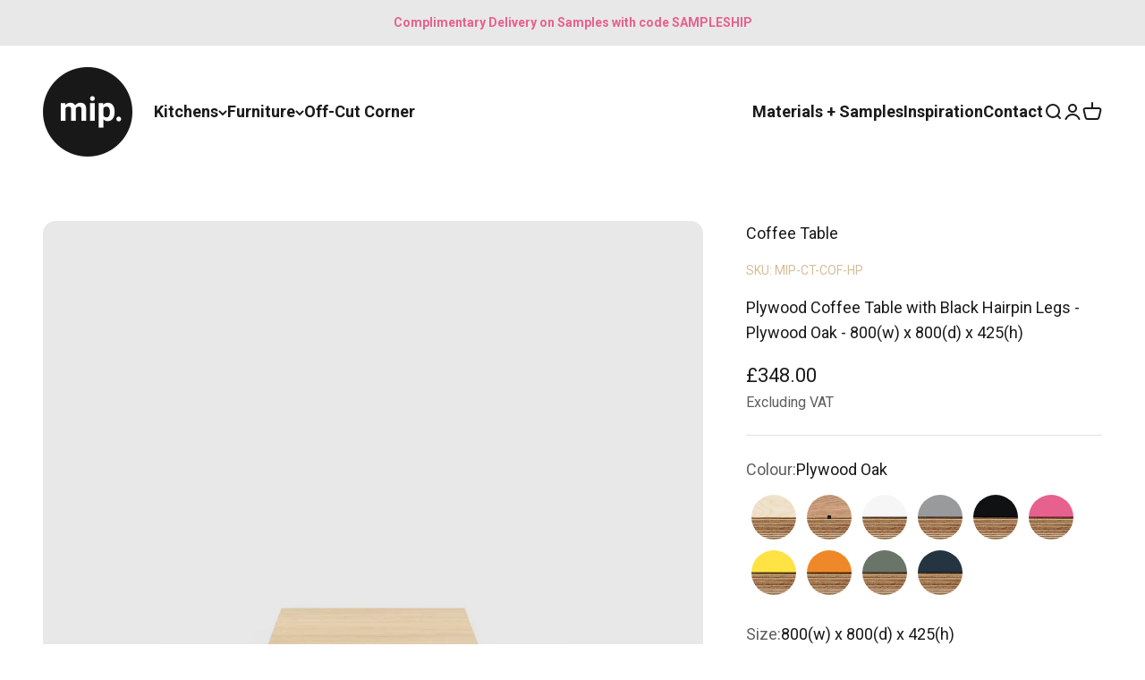

--- FILE ---
content_type: text/html; charset=utf-8
request_url: https://www.madeinply.co.uk/products/plywood-coffee-table-with-black-hairpin-legs-plywood-oak-800w-x-800d-x-425h
body_size: 40519
content:
<!doctype html>

<html class="no-js" lang="en" dir="ltr">
  <head>
    <meta charset="utf-8">
    <meta name="viewport" content="width=device-width, initial-scale=1.0, height=device-height, minimum-scale=1.0, maximum-scale=1.0">
    <meta name="theme-color" content="#ffffff">

    <title>Plywood Coffee Table with Black Hairpin Legs - Plywood Oak - 800(w) x </title><meta name="description" content="A twist on a classic design, the Coffee Table with Hairpin Legs will be a striking addition to any room. The stylish hairpin legs carry a sense of charm which will uplift your space and with that, your spirits."><link rel="canonical" href="https://www.madeinply.co.uk/products/plywood-coffee-table-with-black-hairpin-legs-plywood-oak-800w-x-800d-x-425h"><link rel="shortcut icon" href="//www.madeinply.co.uk/cdn/shop/files/favicon.png?v=1701854037&width=96">
      <link rel="apple-touch-icon" href="//www.madeinply.co.uk/cdn/shop/files/favicon.png?v=1701854037&width=180"><link rel="preconnect" href="https://cdn.shopify.com">
    <link rel="preconnect" href="https://fonts.shopifycdn.com" crossorigin>
    <link rel="dns-prefetch" href="https://productreviews.shopifycdn.com"><link rel="preload" href="//www.madeinply.co.uk/cdn/fonts/roboto/roboto_n7.f38007a10afbbde8976c4056bfe890710d51dec2.woff2" as="font" type="font/woff2" crossorigin><link rel="preload" href="//www.madeinply.co.uk/cdn/fonts/roboto/roboto_n4.2019d890f07b1852f56ce63ba45b2db45d852cba.woff2" as="font" type="font/woff2" crossorigin><meta property="og:type" content="product">
  <meta property="og:title" content="Plywood Coffee Table with Black Hairpin Legs - Plywood Oak - 800(w) x 800(d) x 425(h)">
  <meta property="product:price:amount" content="348.00">
  <meta property="product:price:currency" content="GBP"><meta property="og:image" content="http://www.madeinply.co.uk/cdn/shop/files/Coffee-Table-with-Black-Hairpin-legs-800x800-Plywood-Oak-Studio.jpg?v=1689172603&width=2048">
  <meta property="og:image:secure_url" content="https://www.madeinply.co.uk/cdn/shop/files/Coffee-Table-with-Black-Hairpin-legs-800x800-Plywood-Oak-Studio.jpg?v=1689172603&width=2048">
  <meta property="og:image:width" content="3840">
  <meta property="og:image:height" content="3840"><meta property="og:description" content="A twist on a classic design, the Coffee Table with Hairpin Legs will be a striking addition to any room. The stylish hairpin legs carry a sense of charm which will uplift your space and with that, your spirits."><meta property="og:url" content="https://www.madeinply.co.uk/products/plywood-coffee-table-with-black-hairpin-legs-plywood-oak-800w-x-800d-x-425h">
<meta property="og:site_name" content="Made in Ply"><meta name="twitter:card" content="summary"><meta name="twitter:title" content="Plywood Coffee Table with Black Hairpin Legs - Plywood Oak - 800(w) x 800(d) x 425(h)">
  <meta name="twitter:description" content="A twist on a classic design, the Coffee Table with Hairpin Legs will be a striking addition to any room. The stylish hairpin legs carry a sense of charm which will uplift your space and with that, your spirits.
"><meta name="twitter:image" content="https://www.madeinply.co.uk/cdn/shop/files/Coffee-Table-with-Black-Hairpin-legs-800x800-Plywood-Oak-Studio.jpg?crop=center&height=1200&v=1689172603&width=1200">
  <meta name="twitter:image:alt" content="">
  <script type="application/ld+json">
  {
    "@context": "https://schema.org",
    "@type": "Product",
    "productID": 8425602318620,
    "offers": [{
          "@type": "Offer",
          "name": "Plywood Coffee Table with Black Hairpin Legs - Plywood Oak - 800(w) x 800(d) x 425(h)",
          "availability":"https://schema.org/InStock",
          "price": 348.0,
          "priceCurrency": "GBP",
          "priceValidUntil": "2026-02-01","sku": "MIP-CT-COF-HP","url": "https://www.madeinply.co.uk/products/plywood-coffee-table-with-black-hairpin-legs-plywood-oak-800w-x-800d-x-425h?variant=45703816741148"
        }
],"brand": {
      "@type": "Brand",
      "name": "Made in Ply LTD"
    },
    "name": "Plywood Coffee Table with Black Hairpin Legs - Plywood Oak - 800(w) x 800(d) x 425(h)",
    "description": "A twist on a classic design, the Coffee Table with Hairpin Legs will be a striking addition to any room. The stylish hairpin legs carry a sense of charm which will uplift your space and with that, your spirits.\n",
    "category": "Tables",
    "url": "https://www.madeinply.co.uk/products/plywood-coffee-table-with-black-hairpin-legs-plywood-oak-800w-x-800d-x-425h",
    "sku": "MIP-CT-COF-HP","weight": {
        "@type": "QuantitativeValue",
        "unitCode": "kg",
        "value": 17.0
      },"image": {
      "@type": "ImageObject",
      "url": "https://www.madeinply.co.uk/cdn/shop/files/Coffee-Table-with-Black-Hairpin-legs-800x800-Plywood-Oak-Studio.jpg?v=1689172603&width=1024",
      "image": "https://www.madeinply.co.uk/cdn/shop/files/Coffee-Table-with-Black-Hairpin-legs-800x800-Plywood-Oak-Studio.jpg?v=1689172603&width=1024",
      "name": "",
      "width": "1024",
      "height": "1024"
    }
  }
  </script>



  <script type="application/ld+json">
  {
    "@context": "https://schema.org",
    "@type": "BreadcrumbList",
  "itemListElement": [{
      "@type": "ListItem",
      "position": 1,
      "name": "Home",
      "item": "https://www.madeinply.co.uk"
    },{
          "@type": "ListItem",
          "position": 2,
          "name": "Plywood Coffee Table with Black Hairpin Legs - Plywood Oak - 800(w) x 800(d) x 425(h)",
          "item": "https://www.madeinply.co.uk/products/plywood-coffee-table-with-black-hairpin-legs-plywood-oak-800w-x-800d-x-425h"
        }]
  }
  </script>

<style>/* Typography (heading) */
  @font-face {
  font-family: Roboto;
  font-weight: 700;
  font-style: normal;
  font-display: fallback;
  src: url("//www.madeinply.co.uk/cdn/fonts/roboto/roboto_n7.f38007a10afbbde8976c4056bfe890710d51dec2.woff2") format("woff2"),
       url("//www.madeinply.co.uk/cdn/fonts/roboto/roboto_n7.94bfdd3e80c7be00e128703d245c207769d763f9.woff") format("woff");
}

@font-face {
  font-family: Roboto;
  font-weight: 700;
  font-style: italic;
  font-display: fallback;
  src: url("//www.madeinply.co.uk/cdn/fonts/roboto/roboto_i7.7ccaf9410746f2c53340607c42c43f90a9005937.woff2") format("woff2"),
       url("//www.madeinply.co.uk/cdn/fonts/roboto/roboto_i7.49ec21cdd7148292bffea74c62c0df6e93551516.woff") format("woff");
}

/* Typography (body) */
  @font-face {
  font-family: Roboto;
  font-weight: 400;
  font-style: normal;
  font-display: fallback;
  src: url("//www.madeinply.co.uk/cdn/fonts/roboto/roboto_n4.2019d890f07b1852f56ce63ba45b2db45d852cba.woff2") format("woff2"),
       url("//www.madeinply.co.uk/cdn/fonts/roboto/roboto_n4.238690e0007583582327135619c5f7971652fa9d.woff") format("woff");
}

@font-face {
  font-family: Roboto;
  font-weight: 400;
  font-style: italic;
  font-display: fallback;
  src: url("//www.madeinply.co.uk/cdn/fonts/roboto/roboto_i4.57ce898ccda22ee84f49e6b57ae302250655e2d4.woff2") format("woff2"),
       url("//www.madeinply.co.uk/cdn/fonts/roboto/roboto_i4.b21f3bd061cbcb83b824ae8c7671a82587b264bf.woff") format("woff");
}

@font-face {
  font-family: Roboto;
  font-weight: 700;
  font-style: normal;
  font-display: fallback;
  src: url("//www.madeinply.co.uk/cdn/fonts/roboto/roboto_n7.f38007a10afbbde8976c4056bfe890710d51dec2.woff2") format("woff2"),
       url("//www.madeinply.co.uk/cdn/fonts/roboto/roboto_n7.94bfdd3e80c7be00e128703d245c207769d763f9.woff") format("woff");
}

@font-face {
  font-family: Roboto;
  font-weight: 700;
  font-style: italic;
  font-display: fallback;
  src: url("//www.madeinply.co.uk/cdn/fonts/roboto/roboto_i7.7ccaf9410746f2c53340607c42c43f90a9005937.woff2") format("woff2"),
       url("//www.madeinply.co.uk/cdn/fonts/roboto/roboto_i7.49ec21cdd7148292bffea74c62c0df6e93551516.woff") format("woff");
}

:root {
    /**
     * ---------------------------------------------------------------------
     * SPACING VARIABLES
     *
     * We are using a spacing inspired from frameworks like Tailwind CSS.
     * ---------------------------------------------------------------------
     */
    --spacing-0-5: 0.125rem; /* 2px */
    --spacing-1: 0.25rem; /* 4px */
    --spacing-1-5: 0.375rem; /* 6px */
    --spacing-2: 0.5rem; /* 8px */
    --spacing-2-5: 0.625rem; /* 10px */
    --spacing-3: 0.75rem; /* 12px */
    --spacing-3-5: 0.875rem; /* 14px */
    --spacing-4: 1rem; /* 16px */
    --spacing-4-5: 1.125rem; /* 18px */
    --spacing-5: 1.25rem; /* 20px */
    --spacing-5-5: 1.375rem; /* 22px */
    --spacing-6: 1.5rem; /* 24px */
    --spacing-6-5: 1.625rem; /* 26px */
    --spacing-7: 1.75rem; /* 28px */
    --spacing-7-5: 1.875rem; /* 30px */
    --spacing-8: 2rem; /* 32px */
    --spacing-8-5: 2.125rem; /* 34px */
    --spacing-9: 2.25rem; /* 36px */
    --spacing-9-5: 2.375rem; /* 38px */
    --spacing-10: 2.5rem; /* 40px */
    --spacing-11: 2.75rem; /* 44px */
    --spacing-12: 3rem; /* 48px */
    --spacing-14: 3.5rem; /* 56px */
    --spacing-16: 4rem; /* 64px */
    --spacing-18: 4.5rem; /* 72px */
    --spacing-20: 5rem; /* 80px */
    --spacing-24: 6rem; /* 96px */
    --spacing-28: 7rem; /* 112px */
    --spacing-32: 8rem; /* 128px */
    --spacing-36: 9rem; /* 144px */
    --spacing-40: 10rem; /* 160px */
    --spacing-44: 11rem; /* 176px */
    --spacing-48: 12rem; /* 192px */
    --spacing-52: 13rem; /* 208px */
    --spacing-56: 14rem; /* 224px */
    --spacing-60: 15rem; /* 240px */
    --spacing-64: 16rem; /* 256px */
    --spacing-72: 18rem; /* 288px */
    --spacing-80: 20rem; /* 320px */
    --spacing-96: 24rem; /* 384px */

    /* Container */
    --container-max-width: 1600px;
    --container-narrow-max-width: 1350px;
    --container-gutter: var(--spacing-5);
    --section-outer-spacing-block: var(--spacing-8);
    --section-inner-max-spacing-block: var(--spacing-8);
    --section-inner-spacing-inline: var(--container-gutter);
    --section-stack-spacing-block: var(--spacing-8);

    /* Grid gutter */
    --grid-gutter: var(--spacing-5);

    /* Product list settings */
    --product-list-row-gap: var(--spacing-8);
    --product-list-column-gap: var(--grid-gutter);

    /* Form settings */
    --input-gap: var(--spacing-2);
    --input-height: 2.625rem;
    --input-padding-inline: var(--spacing-4);

    /* Other sizes */
    --sticky-area-height: calc(var(--sticky-announcement-bar-enabled, 0) * var(--announcement-bar-height, 0px) + var(--sticky-header-enabled, 0) * var(--header-height, 0px));

    /* RTL support */
    --transform-logical-flip: 1;
    --transform-origin-start: left;
    --transform-origin-end: right;

    /**
     * ---------------------------------------------------------------------
     * TYPOGRAPHY
     * ---------------------------------------------------------------------
     */

    /* Font properties */
    --heading-font-family: Roboto, sans-serif;
    --heading-font-weight: 700;
    --heading-font-style: normal;
    --heading-text-transform: normal;
    --heading-letter-spacing: 0.0em;
    --text-font-family: Roboto, sans-serif;
    --text-font-weight: 400;
    --text-font-style: normal;
    --text-letter-spacing: 0.0em;

    /* Font sizes */
    --text-h0: 3rem;
    --text-h1: 2.5rem;
    --text-h2: 2rem;
    --text-h3: 1.5rem;
    --text-h4: 1.375rem;
    --text-h5: 1.125rem;
    --text-h6: 1rem;
    --text-xs: 0.8125rem;
    --text-sm: 0.875rem;
    --text-base: 1.0rem;
    --text-lg: 1.25rem;

    /**
     * ---------------------------------------------------------------------
     * COLORS
     * ---------------------------------------------------------------------
     */

    /* Color settings */--accent: 26 26 26;
    --text-primary: 26 26 26;
    --background-primary: 255 255 255;
    --dialog-background: 255 255 255;
    --border-color: var(--text-color, var(--text-primary)) / 0.12;

    /* Button colors */
    --button-background-primary: 26 26 26;
    --button-text-primary: 255 255 255;
    --button-background-secondary: 232 232 232;
    --button-text-secondary: 26 26 26;

    /* Status colors */
    --success-background: 224 244 232;
    --success-text: 0 163 65;
    --warning-background: 255 246 233;
    --warning-text: 255 183 74;
    --error-background: 254 231 231;
    --error-text: 248 58 58;

    /* Product colors */
    --on-sale-text: 232 96 142;
    --on-sale-badge-background: 232 96 142;
    --on-sale-badge-text: 255 255 255;
    --sold-out-badge-background: 0 0 0;
    --sold-out-badge-text: 255 255 255;
    --primary-badge-background: 246 246 246;
    --primary-badge-text: 0 0 0;
    --star-color: 255 183 74;
    --product-card-background: 232 232 232;
    --product-card-text: 26 26 26;

    /* Header colors */
    --header-background: 255 255 255;
    --header-text: 26 26 26;

    /* Footer colors */
    --footer-background: 26 26 26;
    --footer-text: 232 232 232;

    /* Rounded variables (used for border radius) */
    --rounded-xs: 0.25rem;
    --rounded-sm: 0.4375rem;
    --rounded: 0.875rem;
    --rounded-lg: 1.75rem;
    --rounded-full: 9999px;

    --rounded-button: 3.125rem;
    --rounded-input: 0.0rem;

    /* Box shadow */
    --shadow-sm: 0 2px 8px rgb(var(--text-primary) / 0.0);
    --shadow: 0 5px 15px rgb(var(--text-primary) / 0.0);
    --shadow-md: 0 5px 30px rgb(var(--text-primary) / 0.0);
    --shadow-block: 0px 0px 50px rgb(var(--text-primary) / 0.0);

    /**
     * ---------------------------------------------------------------------
     * OTHER
     * ---------------------------------------------------------------------
     */

    --cursor-close-svg-url: url(//www.madeinply.co.uk/cdn/shop/t/109/assets/cursor-close.svg?v=147174565022153725511706615645);
    --cursor-zoom-in-svg-url: url(//www.madeinply.co.uk/cdn/shop/t/109/assets/cursor-zoom-in.svg?v=154953035094101115921706615645);
    --cursor-zoom-out-svg-url: url(//www.madeinply.co.uk/cdn/shop/t/109/assets/cursor-zoom-out.svg?v=16155520337305705181706615645);
    --checkmark-svg-url: url(//www.madeinply.co.uk/cdn/shop/t/109/assets/checkmark.svg?v=77552481021870063511706615645);
  }

  [dir="rtl"]:root {
    /* RTL support */
    --transform-logical-flip: -1;
    --transform-origin-start: right;
    --transform-origin-end: left;
  }

  @media screen and (min-width: 700px) {
    :root {
      /* Typography (font size) */
      --text-h0: 4rem;
      --text-h1: 3rem;
      --text-h2: 2.5rem;
      --text-h3: 2rem;
      --text-h4: 1.625rem;
      --text-h5: 1.25rem;
      --text-h6: 1.125rem;

      --text-xs: 0.875rem;
      --text-sm: 1.0rem;
      --text-base: 1.125rem;
      --text-lg: 1.375rem;

      /* Spacing */
      --container-gutter: 2rem;
      --section-outer-spacing-block: var(--spacing-12);
      --section-inner-max-spacing-block: var(--spacing-10);
      --section-inner-spacing-inline: var(--spacing-10);
      --section-stack-spacing-block: var(--spacing-10);

      /* Grid gutter */
      --grid-gutter: var(--spacing-6);

      /* Product list settings */
      --product-list-row-gap: var(--spacing-12);

      /* Form settings */
      --input-gap: 1rem;
      --input-height: 3.125rem;
      --input-padding-inline: var(--spacing-5);
    }
  }

  @media screen and (min-width: 1000px) {
    :root {
      /* Spacing settings */
      --container-gutter: var(--spacing-12);
      --section-outer-spacing-block: var(--spacing-14);
      --section-inner-max-spacing-block: var(--spacing-12);
      --section-inner-spacing-inline: var(--spacing-12);
      --section-stack-spacing-block: var(--spacing-10);
    }
  }

  @media screen and (min-width: 1150px) {
    :root {
      /* Spacing settings */
      --container-gutter: var(--spacing-12);
      --section-outer-spacing-block: var(--spacing-14);
      --section-inner-max-spacing-block: var(--spacing-12);
      --section-inner-spacing-inline: var(--spacing-12);
      --section-stack-spacing-block: var(--spacing-12);
    }
  }

  @media screen and (min-width: 1400px) {
    :root {
      /* Typography (font size) */
      --text-h0: 5rem;
      --text-h1: 3.75rem;
      --text-h2: 3rem;
      --text-h3: 2.25rem;
      --text-h4: 2rem;
      --text-h5: 1.5rem;
      --text-h6: 1.25rem;

      --section-outer-spacing-block: var(--spacing-16);
      --section-inner-max-spacing-block: var(--spacing-14);
      --section-inner-spacing-inline: var(--spacing-14);
    }
  }

  @media screen and (min-width: 1600px) {
    :root {
      --section-outer-spacing-block: var(--spacing-16);
      --section-inner-max-spacing-block: var(--spacing-16);
      --section-inner-spacing-inline: var(--spacing-16);
    }
  }

  /**
   * ---------------------------------------------------------------------
   * LIQUID DEPENDANT CSS
   *
   * Our main CSS is Liquid free, but some very specific features depend on
   * theme settings, so we have them here
   * ---------------------------------------------------------------------
   */@media screen and (pointer: fine) {
        .button:not([disabled]):hover, .btn:not([disabled]):hover, .shopify-payment-button__button--unbranded:not([disabled]):hover {
          --button-background-opacity: 0.85;
        }

        .button--subdued:not([disabled]):hover {
          --button-background: var(--text-color) / .05 !important;
        }
      }</style><script>
  document.documentElement.classList.replace('no-js', 'js');

  // This allows to expose several variables to the global scope, to be used in scripts
  window.themeVariables = {
    settings: {
      showPageTransition: true,
      headingApparition: "split_fade",
      pageType: "product",
      moneyFormat: "\u003cspan class=money\u003e£{{amount}}\u003c\/span\u003e",
      moneyWithCurrencyFormat: "\u003cspan class=money\u003e£{{amount}} GBP\u003c\/span\u003e",
      currencyCodeEnabled: false,
      cartType: "popover",
      showDiscount: true,
      discountMode: "percentage"
    },

    strings: {
      accessibilityClose: "Close",
      accessibilityNext: "Next",
      accessibilityPrevious: "Previous",
      addToCartButton: "Add to cart",
      soldOutButton: "Sold out",
      preOrderButton: "Pre-order",
      unavailableButton: "Unavailable",
      closeGallery: "Close gallery",
      zoomGallery: "Zoom",
      errorGallery: "Image cannot be loaded",
      soldOutBadge: "Sold out",
      discountBadge: "Save @@",
      sku: "SKU:",
      searchNoResults: "No results could be found.",
      addOrderNote: "Add order note",
      editOrderNote: "Edit order note",
      shippingEstimatorNoResults: "Sorry, we do not ship to your address.",
      shippingEstimatorOneResult: "There is one shipping rate for your address:",
      shippingEstimatorMultipleResults: "There are several shipping rates for your address:",
      shippingEstimatorError: "One or more error occurred while retrieving shipping rates:"
    },

    breakpoints: {
      'sm': 'screen and (min-width: 700px)',
      'md': 'screen and (min-width: 1000px)',
      'lg': 'screen and (min-width: 1150px)',
      'xl': 'screen and (min-width: 1400px)',

      'sm-max': 'screen and (max-width: 699px)',
      'md-max': 'screen and (max-width: 999px)',
      'lg-max': 'screen and (max-width: 1149px)',
      'xl-max': 'screen and (max-width: 1399px)'
    }
  };window.addEventListener('DOMContentLoaded', () => {
      const isReloaded = (window.performance.navigation && window.performance.navigation.type === 1) || window.performance.getEntriesByType('navigation').map((nav) => nav.type).includes('reload');

      if ('animate' in document.documentElement && window.matchMedia('(prefers-reduced-motion: no-preference)').matches && document.referrer.includes(location.host) && !isReloaded) {
        document.body.animate({opacity: [0, 1]}, {duration: 115, fill: 'forwards'});
      }
    });

    window.addEventListener('pageshow', (event) => {
      document.body.classList.remove('page-transition');

      if (event.persisted) {
        document.body.animate({opacity: [0, 1]}, {duration: 0, fill: 'forwards'});
      }
    });// For detecting native share
  document.documentElement.classList.add(`native-share--${navigator.share ? 'enabled' : 'disabled'}`);// We save the product ID in local storage to be eventually used for recently viewed section
    try {
      const recentlyViewedProducts = new Set(JSON.parse(localStorage.getItem('theme:recently-viewed-products') || '[]'));

      recentlyViewedProducts.delete(8425602318620); // Delete first to re-move the product
      recentlyViewedProducts.add(8425602318620);

      localStorage.setItem('theme:recently-viewed-products', JSON.stringify(Array.from(recentlyViewedProducts.values()).reverse()));
    } catch (e) {
      // Safari in private mode does not allow setting item, we silently fail
    }</script><script type="module" src="//www.madeinply.co.uk/cdn/shop/t/109/assets/vendor.min.js?v=21549124608892486191706615645"></script>
    <script type="module" src="//www.madeinply.co.uk/cdn/shop/t/109/assets/theme.js?v=125884577702697706101706615755"></script>
    <script type="module" src="//www.madeinply.co.uk/cdn/shop/t/109/assets/sections.js?v=32526137740743981141706618674"></script>

    <script>window.performance && window.performance.mark && window.performance.mark('shopify.content_for_header.start');</script><meta name="google-site-verification" content="sMnLeGqHoqyW7uxhPyn0LGWj3uOPwG5DwIkJzAFQteo">
<meta name="google-site-verification" content="yTkkYVMkV_zZ9z9EAEhnAfKsaGzAcBp__z4HBEjQ1no">
<meta name="facebook-domain-verification" content="f8knbnjint6pmq4ym6jbyyrms2au78">
<meta id="shopify-digital-wallet" name="shopify-digital-wallet" content="/4125761/digital_wallets/dialog">
<meta name="shopify-checkout-api-token" content="83d7168930978e0b890e9a74fe9589cc">
<link rel="alternate" type="application/json+oembed" href="https://www.madeinply.co.uk/products/plywood-coffee-table-with-black-hairpin-legs-plywood-oak-800w-x-800d-x-425h.oembed">
<script async="async" src="/checkouts/internal/preloads.js?locale=en-GB"></script>
<link rel="preconnect" href="https://shop.app" crossorigin="anonymous">
<script async="async" src="https://shop.app/checkouts/internal/preloads.js?locale=en-GB&shop_id=4125761" crossorigin="anonymous"></script>
<script id="apple-pay-shop-capabilities" type="application/json">{"shopId":4125761,"countryCode":"GB","currencyCode":"GBP","merchantCapabilities":["supports3DS"],"merchantId":"gid:\/\/shopify\/Shop\/4125761","merchantName":"Made in Ply","requiredBillingContactFields":["postalAddress","email","phone"],"requiredShippingContactFields":["postalAddress","email","phone"],"shippingType":"shipping","supportedNetworks":["visa","maestro","masterCard","amex","discover","elo"],"total":{"type":"pending","label":"Made in Ply","amount":"1.00"},"shopifyPaymentsEnabled":true,"supportsSubscriptions":true}</script>
<script id="shopify-features" type="application/json">{"accessToken":"83d7168930978e0b890e9a74fe9589cc","betas":["rich-media-storefront-analytics"],"domain":"www.madeinply.co.uk","predictiveSearch":true,"shopId":4125761,"locale":"en"}</script>
<script>var Shopify = Shopify || {};
Shopify.shop = "customdesk.myshopify.com";
Shopify.locale = "en";
Shopify.currency = {"active":"GBP","rate":"1.0"};
Shopify.country = "GB";
Shopify.theme = {"name":"Impact 4.5.0 (Reduced)","id":164260151580,"schema_name":"Impact","schema_version":"4.5.0","theme_store_id":1190,"role":"main"};
Shopify.theme.handle = "null";
Shopify.theme.style = {"id":null,"handle":null};
Shopify.cdnHost = "www.madeinply.co.uk/cdn";
Shopify.routes = Shopify.routes || {};
Shopify.routes.root = "/";</script>
<script type="module">!function(o){(o.Shopify=o.Shopify||{}).modules=!0}(window);</script>
<script>!function(o){function n(){var o=[];function n(){o.push(Array.prototype.slice.apply(arguments))}return n.q=o,n}var t=o.Shopify=o.Shopify||{};t.loadFeatures=n(),t.autoloadFeatures=n()}(window);</script>
<script>
  window.ShopifyPay = window.ShopifyPay || {};
  window.ShopifyPay.apiHost = "shop.app\/pay";
  window.ShopifyPay.redirectState = null;
</script>
<script id="shop-js-analytics" type="application/json">{"pageType":"product"}</script>
<script defer="defer" async type="module" src="//www.madeinply.co.uk/cdn/shopifycloud/shop-js/modules/v2/client.init-shop-cart-sync_BT-GjEfc.en.esm.js"></script>
<script defer="defer" async type="module" src="//www.madeinply.co.uk/cdn/shopifycloud/shop-js/modules/v2/chunk.common_D58fp_Oc.esm.js"></script>
<script defer="defer" async type="module" src="//www.madeinply.co.uk/cdn/shopifycloud/shop-js/modules/v2/chunk.modal_xMitdFEc.esm.js"></script>
<script type="module">
  await import("//www.madeinply.co.uk/cdn/shopifycloud/shop-js/modules/v2/client.init-shop-cart-sync_BT-GjEfc.en.esm.js");
await import("//www.madeinply.co.uk/cdn/shopifycloud/shop-js/modules/v2/chunk.common_D58fp_Oc.esm.js");
await import("//www.madeinply.co.uk/cdn/shopifycloud/shop-js/modules/v2/chunk.modal_xMitdFEc.esm.js");

  window.Shopify.SignInWithShop?.initShopCartSync?.({"fedCMEnabled":true,"windoidEnabled":true});

</script>
<script>
  window.Shopify = window.Shopify || {};
  if (!window.Shopify.featureAssets) window.Shopify.featureAssets = {};
  window.Shopify.featureAssets['shop-js'] = {"shop-cart-sync":["modules/v2/client.shop-cart-sync_DZOKe7Ll.en.esm.js","modules/v2/chunk.common_D58fp_Oc.esm.js","modules/v2/chunk.modal_xMitdFEc.esm.js"],"init-fed-cm":["modules/v2/client.init-fed-cm_B6oLuCjv.en.esm.js","modules/v2/chunk.common_D58fp_Oc.esm.js","modules/v2/chunk.modal_xMitdFEc.esm.js"],"shop-cash-offers":["modules/v2/client.shop-cash-offers_D2sdYoxE.en.esm.js","modules/v2/chunk.common_D58fp_Oc.esm.js","modules/v2/chunk.modal_xMitdFEc.esm.js"],"shop-login-button":["modules/v2/client.shop-login-button_QeVjl5Y3.en.esm.js","modules/v2/chunk.common_D58fp_Oc.esm.js","modules/v2/chunk.modal_xMitdFEc.esm.js"],"pay-button":["modules/v2/client.pay-button_DXTOsIq6.en.esm.js","modules/v2/chunk.common_D58fp_Oc.esm.js","modules/v2/chunk.modal_xMitdFEc.esm.js"],"shop-button":["modules/v2/client.shop-button_DQZHx9pm.en.esm.js","modules/v2/chunk.common_D58fp_Oc.esm.js","modules/v2/chunk.modal_xMitdFEc.esm.js"],"avatar":["modules/v2/client.avatar_BTnouDA3.en.esm.js"],"init-windoid":["modules/v2/client.init-windoid_CR1B-cfM.en.esm.js","modules/v2/chunk.common_D58fp_Oc.esm.js","modules/v2/chunk.modal_xMitdFEc.esm.js"],"init-shop-for-new-customer-accounts":["modules/v2/client.init-shop-for-new-customer-accounts_C_vY_xzh.en.esm.js","modules/v2/client.shop-login-button_QeVjl5Y3.en.esm.js","modules/v2/chunk.common_D58fp_Oc.esm.js","modules/v2/chunk.modal_xMitdFEc.esm.js"],"init-shop-email-lookup-coordinator":["modules/v2/client.init-shop-email-lookup-coordinator_BI7n9ZSv.en.esm.js","modules/v2/chunk.common_D58fp_Oc.esm.js","modules/v2/chunk.modal_xMitdFEc.esm.js"],"init-shop-cart-sync":["modules/v2/client.init-shop-cart-sync_BT-GjEfc.en.esm.js","modules/v2/chunk.common_D58fp_Oc.esm.js","modules/v2/chunk.modal_xMitdFEc.esm.js"],"shop-toast-manager":["modules/v2/client.shop-toast-manager_DiYdP3xc.en.esm.js","modules/v2/chunk.common_D58fp_Oc.esm.js","modules/v2/chunk.modal_xMitdFEc.esm.js"],"init-customer-accounts":["modules/v2/client.init-customer-accounts_D9ZNqS-Q.en.esm.js","modules/v2/client.shop-login-button_QeVjl5Y3.en.esm.js","modules/v2/chunk.common_D58fp_Oc.esm.js","modules/v2/chunk.modal_xMitdFEc.esm.js"],"init-customer-accounts-sign-up":["modules/v2/client.init-customer-accounts-sign-up_iGw4briv.en.esm.js","modules/v2/client.shop-login-button_QeVjl5Y3.en.esm.js","modules/v2/chunk.common_D58fp_Oc.esm.js","modules/v2/chunk.modal_xMitdFEc.esm.js"],"shop-follow-button":["modules/v2/client.shop-follow-button_CqMgW2wH.en.esm.js","modules/v2/chunk.common_D58fp_Oc.esm.js","modules/v2/chunk.modal_xMitdFEc.esm.js"],"checkout-modal":["modules/v2/client.checkout-modal_xHeaAweL.en.esm.js","modules/v2/chunk.common_D58fp_Oc.esm.js","modules/v2/chunk.modal_xMitdFEc.esm.js"],"shop-login":["modules/v2/client.shop-login_D91U-Q7h.en.esm.js","modules/v2/chunk.common_D58fp_Oc.esm.js","modules/v2/chunk.modal_xMitdFEc.esm.js"],"lead-capture":["modules/v2/client.lead-capture_BJmE1dJe.en.esm.js","modules/v2/chunk.common_D58fp_Oc.esm.js","modules/v2/chunk.modal_xMitdFEc.esm.js"],"payment-terms":["modules/v2/client.payment-terms_Ci9AEqFq.en.esm.js","modules/v2/chunk.common_D58fp_Oc.esm.js","modules/v2/chunk.modal_xMitdFEc.esm.js"]};
</script>
<script>(function() {
  var isLoaded = false;
  function asyncLoad() {
    if (isLoaded) return;
    isLoaded = true;
    var urls = ["https:\/\/app.easyquote.pw\/easyquote.js?url=https:\/\/app.easyquote.pw\u0026shop=customdesk.myshopify.com","https:\/\/cdn.nfcube.com\/instafeed-976f27251b941bf6ddf9576e6435d48f.js?shop=customdesk.myshopify.com","https:\/\/shopify.onetreeplanted.app\/script.js?shop=customdesk.myshopify.com","https:\/\/node1.itoris.com\/dpo\/storefront\/include.js?shop=customdesk.myshopify.com"];
    for (var i = 0; i < urls.length; i++) {
      var s = document.createElement('script');
      s.type = 'text/javascript';
      s.async = true;
      s.src = urls[i];
      var x = document.getElementsByTagName('script')[0];
      x.parentNode.insertBefore(s, x);
    }
  };
  if(window.attachEvent) {
    window.attachEvent('onload', asyncLoad);
  } else {
    window.addEventListener('load', asyncLoad, false);
  }
})();</script>
<script id="__st">var __st={"a":4125761,"offset":0,"reqid":"6e3c2e14-1b2f-4a1f-a8a8-4f1b65d72ec1-1769111224","pageurl":"www.madeinply.co.uk\/products\/plywood-coffee-table-with-black-hairpin-legs-plywood-oak-800w-x-800d-x-425h","u":"68eaa9a89e54","p":"product","rtyp":"product","rid":8425602318620};</script>
<script>window.ShopifyPaypalV4VisibilityTracking = true;</script>
<script id="captcha-bootstrap">!function(){'use strict';const t='contact',e='account',n='new_comment',o=[[t,t],['blogs',n],['comments',n],[t,'customer']],c=[[e,'customer_login'],[e,'guest_login'],[e,'recover_customer_password'],[e,'create_customer']],r=t=>t.map((([t,e])=>`form[action*='/${t}']:not([data-nocaptcha='true']) input[name='form_type'][value='${e}']`)).join(','),a=t=>()=>t?[...document.querySelectorAll(t)].map((t=>t.form)):[];function s(){const t=[...o],e=r(t);return a(e)}const i='password',u='form_key',d=['recaptcha-v3-token','g-recaptcha-response','h-captcha-response',i],f=()=>{try{return window.sessionStorage}catch{return}},m='__shopify_v',_=t=>t.elements[u];function p(t,e,n=!1){try{const o=window.sessionStorage,c=JSON.parse(o.getItem(e)),{data:r}=function(t){const{data:e,action:n}=t;return t[m]||n?{data:e,action:n}:{data:t,action:n}}(c);for(const[e,n]of Object.entries(r))t.elements[e]&&(t.elements[e].value=n);n&&o.removeItem(e)}catch(o){console.error('form repopulation failed',{error:o})}}const l='form_type',E='cptcha';function T(t){t.dataset[E]=!0}const w=window,h=w.document,L='Shopify',v='ce_forms',y='captcha';let A=!1;((t,e)=>{const n=(g='f06e6c50-85a8-45c8-87d0-21a2b65856fe',I='https://cdn.shopify.com/shopifycloud/storefront-forms-hcaptcha/ce_storefront_forms_captcha_hcaptcha.v1.5.2.iife.js',D={infoText:'Protected by hCaptcha',privacyText:'Privacy',termsText:'Terms'},(t,e,n)=>{const o=w[L][v],c=o.bindForm;if(c)return c(t,g,e,D).then(n);var r;o.q.push([[t,g,e,D],n]),r=I,A||(h.body.append(Object.assign(h.createElement('script'),{id:'captcha-provider',async:!0,src:r})),A=!0)});var g,I,D;w[L]=w[L]||{},w[L][v]=w[L][v]||{},w[L][v].q=[],w[L][y]=w[L][y]||{},w[L][y].protect=function(t,e){n(t,void 0,e),T(t)},Object.freeze(w[L][y]),function(t,e,n,w,h,L){const[v,y,A,g]=function(t,e,n){const i=e?o:[],u=t?c:[],d=[...i,...u],f=r(d),m=r(i),_=r(d.filter((([t,e])=>n.includes(e))));return[a(f),a(m),a(_),s()]}(w,h,L),I=t=>{const e=t.target;return e instanceof HTMLFormElement?e:e&&e.form},D=t=>v().includes(t);t.addEventListener('submit',(t=>{const e=I(t);if(!e)return;const n=D(e)&&!e.dataset.hcaptchaBound&&!e.dataset.recaptchaBound,o=_(e),c=g().includes(e)&&(!o||!o.value);(n||c)&&t.preventDefault(),c&&!n&&(function(t){try{if(!f())return;!function(t){const e=f();if(!e)return;const n=_(t);if(!n)return;const o=n.value;o&&e.removeItem(o)}(t);const e=Array.from(Array(32),(()=>Math.random().toString(36)[2])).join('');!function(t,e){_(t)||t.append(Object.assign(document.createElement('input'),{type:'hidden',name:u})),t.elements[u].value=e}(t,e),function(t,e){const n=f();if(!n)return;const o=[...t.querySelectorAll(`input[type='${i}']`)].map((({name:t})=>t)),c=[...d,...o],r={};for(const[a,s]of new FormData(t).entries())c.includes(a)||(r[a]=s);n.setItem(e,JSON.stringify({[m]:1,action:t.action,data:r}))}(t,e)}catch(e){console.error('failed to persist form',e)}}(e),e.submit())}));const S=(t,e)=>{t&&!t.dataset[E]&&(n(t,e.some((e=>e===t))),T(t))};for(const o of['focusin','change'])t.addEventListener(o,(t=>{const e=I(t);D(e)&&S(e,y())}));const B=e.get('form_key'),M=e.get(l),P=B&&M;t.addEventListener('DOMContentLoaded',(()=>{const t=y();if(P)for(const e of t)e.elements[l].value===M&&p(e,B);[...new Set([...A(),...v().filter((t=>'true'===t.dataset.shopifyCaptcha))])].forEach((e=>S(e,t)))}))}(h,new URLSearchParams(w.location.search),n,t,e,['guest_login'])})(!0,!0)}();</script>
<script integrity="sha256-4kQ18oKyAcykRKYeNunJcIwy7WH5gtpwJnB7kiuLZ1E=" data-source-attribution="shopify.loadfeatures" defer="defer" src="//www.madeinply.co.uk/cdn/shopifycloud/storefront/assets/storefront/load_feature-a0a9edcb.js" crossorigin="anonymous"></script>
<script crossorigin="anonymous" defer="defer" src="//www.madeinply.co.uk/cdn/shopifycloud/storefront/assets/shopify_pay/storefront-65b4c6d7.js?v=20250812"></script>
<script data-source-attribution="shopify.dynamic_checkout.dynamic.init">var Shopify=Shopify||{};Shopify.PaymentButton=Shopify.PaymentButton||{isStorefrontPortableWallets:!0,init:function(){window.Shopify.PaymentButton.init=function(){};var t=document.createElement("script");t.src="https://www.madeinply.co.uk/cdn/shopifycloud/portable-wallets/latest/portable-wallets.en.js",t.type="module",document.head.appendChild(t)}};
</script>
<script data-source-attribution="shopify.dynamic_checkout.buyer_consent">
  function portableWalletsHideBuyerConsent(e){var t=document.getElementById("shopify-buyer-consent"),n=document.getElementById("shopify-subscription-policy-button");t&&n&&(t.classList.add("hidden"),t.setAttribute("aria-hidden","true"),n.removeEventListener("click",e))}function portableWalletsShowBuyerConsent(e){var t=document.getElementById("shopify-buyer-consent"),n=document.getElementById("shopify-subscription-policy-button");t&&n&&(t.classList.remove("hidden"),t.removeAttribute("aria-hidden"),n.addEventListener("click",e))}window.Shopify?.PaymentButton&&(window.Shopify.PaymentButton.hideBuyerConsent=portableWalletsHideBuyerConsent,window.Shopify.PaymentButton.showBuyerConsent=portableWalletsShowBuyerConsent);
</script>
<script data-source-attribution="shopify.dynamic_checkout.cart.bootstrap">document.addEventListener("DOMContentLoaded",(function(){function t(){return document.querySelector("shopify-accelerated-checkout-cart, shopify-accelerated-checkout")}if(t())Shopify.PaymentButton.init();else{new MutationObserver((function(e,n){t()&&(Shopify.PaymentButton.init(),n.disconnect())})).observe(document.body,{childList:!0,subtree:!0})}}));
</script>
<script id='scb4127' type='text/javascript' async='' src='https://www.madeinply.co.uk/cdn/shopifycloud/privacy-banner/storefront-banner.js'></script><link id="shopify-accelerated-checkout-styles" rel="stylesheet" media="screen" href="https://www.madeinply.co.uk/cdn/shopifycloud/portable-wallets/latest/accelerated-checkout-backwards-compat.css" crossorigin="anonymous">
<style id="shopify-accelerated-checkout-cart">
        #shopify-buyer-consent {
  margin-top: 1em;
  display: inline-block;
  width: 100%;
}

#shopify-buyer-consent.hidden {
  display: none;
}

#shopify-subscription-policy-button {
  background: none;
  border: none;
  padding: 0;
  text-decoration: underline;
  font-size: inherit;
  cursor: pointer;
}

#shopify-subscription-policy-button::before {
  box-shadow: none;
}

      </style>

<script>window.performance && window.performance.mark && window.performance.mark('shopify.content_for_header.end');</script>
<link href="//www.madeinply.co.uk/cdn/shop/t/109/assets/theme.css?v=77878579862375102391706615645" rel="stylesheet" type="text/css" media="all" /><link href="//www.madeinply.co.uk/cdn/shop/t/109/assets/custom.css?v=140244911269453456011706615645" rel="stylesheet" type="text/css" media="all" />

    <!-- Bing Tag Manager -->
       <script>(function(w,d,t,r,u){var f,n,i;w[u]=w[u]||[],f=function(){var o={ti:"17158486", enableAutoSpaTracking: true};o.q=w[u],w[u]=new UET(o),w[u].push("pageLoad")},n=d.createElement(t),n.src=r,n.async=1,n.onload=n.onreadystatechange=function(){var s=this.readyState;s&&s!=="loaded"&&s!=="complete"||(f(),n.onload=n.onreadystatechange=null)},i=d.getElementsByTagName(t)[0],i.parentNode.insertBefore(n,i)})(window,document,"script","//bat.bing.com/bat.js","uetq");</script>
    <!-- End Bing Tag Manager -->
  
    <!-- Google Tag Manager -->
    <script>
      (function(w,d,s,l,i){w[l]=w[l]||[];w[l].push({'gtm.start':
      new Date().getTime(),event:'gtm.js'});var f=d.getElementsByTagName(s)[0],
      j=d.createElement(s),dl=l!='dataLayer'?'&l='+l:'';j.async=true;j.src=
      'https://www.googletagmanager.com/gtm.js?id='+i+dl;f.parentNode.insertBefore(j,f);
      })(window,document,'script','dataLayer','GTM-5STHQBF');
    </script>
  <!-- End Google Tag Manager -->

  <!-- Global site tag (gtag.js) - Google Analytics -->
  <script async src="https://www.googletagmanager.com/gtag/js?id=G-9QH30NFPVD"></script>

  <meta name="facebook-domain-verification" content="sk3io4h9oxl8yrcvwld8tev7vjgl55" />

    

  <!-- BEGIN app block: shopify://apps/hulk-form-builder/blocks/app-embed/b6b8dd14-356b-4725-a4ed-77232212b3c3 --><!-- BEGIN app snippet: hulkapps-formbuilder-theme-ext --><script type="text/javascript">
  
  if (typeof window.formbuilder_customer != "object") {
        window.formbuilder_customer = {}
  }

  window.hulkFormBuilder = {
    form_data: {"form_acCQcn6T1c5K2iboWb-Psg":{"uuid":"acCQcn6T1c5K2iboWb-Psg","form_name":"Kitchen Enquiry","form_data":{"div_back_gradient_1":"#fff","div_back_gradient_2":"#fff","back_color":"#e8e8e8","form_title":"\u003ch3\u003e\u003cspan style=\"color:#000000;\"\u003e\u003cspan style=\"font-family:Helvetica;\"\u003eKitchen Enquiry\u003c\/span\u003e\u003c\/span\u003e\u003c\/h3\u003e\n","form_submit":"Submit","after_submit":"redirect","after_submit_msg":"","captcha_enable":"no","label_style":"blockLabels","input_border_radius":"2","back_type":"color","input_back_color":"#fff","input_back_color_hover":"#fff","back_shadow":"none","label_font_clr":"#333333","input_font_clr":"#333333","button_align":"fullBtn","button_clr":"#fff","button_back_clr":"#333333","button_border_radius":"25","form_width":"600px","form_border_size":"5","form_border_clr":"transparent","form_border_radius":"25","label_font_size":"14","input_font_size":"14","button_font_size":"16","form_padding":"35","input_border_color":"#ccc","input_border_color_hover":"#ccc","btn_border_clr":"#333333","btn_border_size":0,"form_name":"Kitchen Enquiry","":"0yxklds6om5g6yr7tt8a5n48m4qe4pgo@hook.eu2.make.com","form_access_message":"\u003cp\u003ePlease login to access the form\u003cbr\u003eDo not have an account? Create account\u003c\/p\u003e","openinnewtab":"no","after_submit_url":"https:\/\/www.madeinply.co.uk\/pages\/kitchen-enquiry-thank-you","submition_single_email":"no","form_description":"\u003cp\u003e\u003cbr \/\u003e\nPlease fill out the form and we\u0026#39;ll get back to you asap. Please check your spam folder for replies.\u0026nbsp;\u003c\/p\u003e\n","label_fonts_type":"Google Fonts","label_font_family":"Roboto","input_font_family":"Roboto","banner_img_width":"50","banner_img_height":"50","form_banner_alignment":"center","formElements":[{"type":"text","position":0,"label":"First Name","customClass":"","halfwidth":"yes","Conditions":{},"page_number":1,"shopifyField":"first_name","klaviyoField":"first_name","required":"yes"},{"type":"text","position":1,"label":"Last Name","halfwidth":"yes","Conditions":{},"page_number":1,"shopifyField":"last_name","klaviyoField":"last_name","required":"yes"},{"type":"email","position":2,"label":"Email","required":"yes","email_confirm":"yes","Conditions":{},"page_number":1},{"Conditions":{},"type":"text","position":3,"label":"Contact Number","required":"yes","page_number":1},{"Conditions":{},"type":"textarea","position":4,"label":"Delivery Address ","placeholder":"(Full address required for quote)","required":"yes","page_number":1},{"Conditions":{},"type":"text","position":5,"label":"Delivery City","required":"yes","page_number":1},{"Conditions":{},"type":"text","position":6,"label":"Delivery Postcode","required":"yes","page_number":1},{"Conditions":{},"type":"select","position":7,"label":"Project Type","values":"New\nExisting\nMixed","elementCost":{},"required":"yes","page_number":1},{"Conditions":{},"type":"select","position":8,"label":"Kitchen Units","values":"Ikea\nHowdens\nDIY\nOther","elementCost":{},"other_value":"no","other_value_label":"Other","required":"yes","page_number":1},{"Conditions":{},"type":"number","position":9,"label":"Number of Base Units","maxNumber":"20","required":"yes","page_number":1},{"Conditions":{},"type":"number","position":10,"label":"Number of Tall Units","maxNumber":"20","required":"yes","page_number":1},{"Conditions":{},"type":"number","position":11,"label":"Number of Wall Units","maxNumber":"20","required":"yes","page_number":1},{"Conditions":{},"type":"select","position":12,"label":"Preferred Finish","values":"Birch Plywood\nOak Plywood\nSapele Plywood\nWalnut Plywood\nFormica\nFenix\nMixture\nOther\nNot sure yet","elementCost":{},"other_value":"no","other_value_label":"Other","page_number":1,"required":"yes"},{"Conditions":{},"type":"select","position":13,"label":"Project Stage","required":"yes","values":"Design complete - require itemised quote\nDesign almost ready - some elements tbc\nAt initial enquiry stage - would like more info\nOther","elementCost":{},"page_number":1},{"Conditions":{},"type":"select","position":14,"label":"Project Timeframe","placeholder":"How soon do you require your kitchen items?","values":"Within 8 weeks\n8 - 12 weeks\n3 months+","elementCost":{},"required":"yes","page_number":1},{"Conditions":{},"type":"url","position":15,"label":"3D Viewer Link","page_number":1},{"Conditions":{},"type":"file","position":16,"label":"Choose a File","imageMultiple":"yes","enable_drag_and_drop":"yes","placeholder":"Accepted file types: png, jpg, pdf","page_number":1,"allow_type":".pdf, .png, .jpg"},{"Conditions":{},"type":"textarea","position":17,"label":"Message","inputHeight":"100","required":"yes","page_number":1},{"Conditions":{},"type":"select","position":18,"label":"Where did you hear about us?","values":"Facebook\nInstagram\nPinterest\nGoogle\nBing\nWord of mouth\nOther","elementCost":{},"page_number":1,"required":"yes"},{"Conditions":{},"type":"raw_html","position":19,"label":"Label (18)","rowHtmlCode":"\u003cp\u003eWe look forward to replying to your enquiry. We\u0026rsquo;ll also share the occasional helpful update, but we won\u0026#39;t send\u0026nbsp;spam, and you can unsubscribe anytime.\u0026nbsp;\u003ca href=\"https:\/\/www.madeinply.co.uk\/policies\/privacy-policy\" target=\"_blank\"\u003ePrivacy policy\u003c\/a\u003e\u003c\/p\u003e\n","page_number":1}]},"is_spam_form":false,"shop_uuid":"Whq3NmdVDiJGptXDMlczEQ","shop_timezone":"Europe\/London","shop_id":54863,"shop_is_after_submit_enabled":true,"shop_shopify_plan":"Shopify","shop_shopify_domain":"customdesk.myshopify.com"},"form_aO-3bZGqhEwt28_QFjNOFw":{"uuid":"aO-3bZGqhEwt28_QFjNOFw","form_name":"Commercial Enquiry","form_data":{"div_back_gradient_1":"#fff","div_back_gradient_2":"#fff","back_color":"#e8e8e8","form_title":"\u003ch3\u003e\u003cspan style=\"color:#000000;\"\u003e\u003cspan style=\"font-family:Helvetica;\"\u003eCommercial Enquiry\u003c\/span\u003e\u003c\/span\u003e\u003c\/h3\u003e\n","form_submit":"Submit","after_submit":"redirect","after_submit_msg":"","captcha_enable":"no","label_style":"blockLabels","input_border_radius":"2","back_type":"color","input_back_color":"#fff","input_back_color_hover":"#fff","back_shadow":"none","label_font_clr":"#333333","input_font_clr":"#333333","button_align":"fullBtn","button_clr":"#fff","button_back_clr":"#333333","button_border_radius":"2","form_width":"600px","form_border_size":"5","form_border_clr":"transparent","form_border_radius":"25","label_font_size":"14","input_font_size":"14","button_font_size":"16","form_padding":"35","input_border_color":"#ccc","input_border_color_hover":"#ccc","btn_border_clr":"#333333","btn_border_size":"1","form_name":"Commercial Enquiry","":", dan@madeinply.co.uk","form_access_message":"\u003cp\u003ePlease login to access the form\u003cbr\u003eDo not have an account? Create account\u003c\/p\u003e","openinnewtab":"no","after_submit_url":"https:\/\/www.madeinply.co.uk\/pages\/commercial-enquiry-thank-you","submition_single_email":"no","form_description":"\u003cp\u003e\u003cbr \/\u003e\n\u003cspan style=\"font-family:Helvetica;\"\u003ePlease provide as much detail as you can.\u003c\/span\u003e\u003c\/p\u003e\n","label_fonts_type":"Google Fonts","label_font_family":"Roboto","input_font_family":"Roboto","formElements":[{"type":"text","position":0,"label":"First Name","customClass":"","halfwidth":"yes","Conditions":{},"page_number":1,"shopifyField":"first_name","klaviyoField":"first_name","required":"yes"},{"type":"text","position":1,"label":"Last Name","halfwidth":"yes","Conditions":{},"page_number":1,"shopifyField":"last_name","klaviyoField":"last_name","required":"yes"},{"type":"email","position":2,"label":"Email","required":"yes","email_confirm":"yes","Conditions":{},"page_number":1},{"Conditions":{},"type":"text","position":3,"label":"Contact number","required":"yes","page_number":1},{"Conditions":{},"type":"textarea","position":4,"label":"Delivery Address","placeholder":"Full address required for quote","required":"yes","page_number":1},{"Conditions":{},"type":"select","position":5,"label":"Project size","values":"1 - 10 items\n11 - 20 items\n20+ items\nunknown","elementCost":{},"page_number":1},{"Conditions":{},"type":"select","position":6,"label":"Product(s) of interest","values":"Desks\nTables\nShelves\nStorage\nOther","elementCost":{},"other_value":"yes","other_value_label":"Other - please state","required":"yes","page_number":1},{"Conditions":{},"type":"select","position":7,"label":"Preferred finish","values":"Birch Plywood\nOak Plywood\nFormica\nFenix\nOther\nTBC","elementCost":{},"other_value":"yes","other_value_label":"Other","page_number":1,"required":"yes"},{"Conditions":{},"type":"textarea","position":8,"label":"Project description","inputHeight":"100","required":"yes","page_number":1},{"Conditions":{},"type":"select","position":9,"label":"Project timeframe","placeholder":"How soon do you require your furniture?","values":"Within 8 weeks\n8 - 12 weeks\n3 months+","elementCost":{},"required":"yes","page_number":1},{"Conditions":{},"type":"raw_html","position":10,"label":"Label (10)","rowHtmlCode":"\u003cp\u003eWe look forward to replying to your enquiry. We\u0026rsquo;ll also share the occasional helpful update, but we won\u0026#39;t send\u0026nbsp;spam, and you can unsubscribe anytime.\u0026nbsp;\u003ca href=\"https:\/\/www.madeinply.co.uk\/policies\/privacy-policy\" target=\"_blank\"\u003ePrivacy policy\u003c\/a\u003e\u003c\/p\u003e\n","page_number":1}]},"is_spam_form":false,"shop_uuid":"Whq3NmdVDiJGptXDMlczEQ","shop_timezone":"Europe\/London","shop_id":54863,"shop_is_after_submit_enabled":true,"shop_shopify_plan":"Shopify","shop_shopify_domain":"customdesk.myshopify.com"},"form_HrrTSX-NPzBVFgevxsYavQ":{"uuid":"HrrTSX-NPzBVFgevxsYavQ","form_name":"Furniture Waitlist","form_data":{"div_back_gradient_1":"#fff","div_back_gradient_2":"#fff","back_color":"#e8e8e8","form_title":"\u003ch3\u003e\u003cspan style=\"color:#000000;\"\u003e\u003cspan style=\"font-family:Helvetica;\"\u003eFurniture waitlist\u003c\/span\u003e\u003c\/span\u003e\u003c\/h3\u003e\n","form_submit":"Submit","after_submit":"redirect","after_submit_msg":"","captcha_enable":"no","label_style":"blockLabels","input_border_radius":"2","back_type":"color","input_back_color":"#fff","input_back_color_hover":"#fff","back_shadow":"none","label_font_clr":"#333333","input_font_clr":"#333333","button_align":"fullBtn","button_clr":"#fff","button_back_clr":"#333333","button_border_radius":"2","form_width":"600px","form_border_size":"5","form_border_clr":"transparent","form_border_radius":"25","label_font_size":"14","input_font_size":"14","button_font_size":"16","form_padding":"35","input_border_color":"#ccc","input_border_color_hover":"#ccc","btn_border_clr":"#333333","btn_border_size":"1","form_name":"Furniture Waitlist","":", dan@madeinply.co.uk","form_access_message":"\u003cp\u003ePlease login to access the form\u003cbr\u003eDo not have an account? Create account\u003c\/p\u003e","openinnewtab":"no","after_submit_url":"https:\/\/www.madeinply.co.uk\/pages\/product-enquiry-thank-you","submition_single_email":"no","form_description":"\u003cp\u003e\u003cbr \/\u003e\n\u003cspan style=\"font-family:Helvetica;\"\u003ePlease provide as much detail as you can, and we\u0026#39;ll be in touch as soon as our order book is open again.\u003c\/span\u003e\u003c\/p\u003e\n","label_fonts_type":"Google Fonts","label_font_family":"Roboto","input_font_family":"Roboto","formElements":[{"type":"text","position":0,"label":"First Name","customClass":"","halfwidth":"yes","Conditions":{},"page_number":1,"shopifyField":"first_name","klaviyoField":"first_name","required":"yes"},{"type":"text","position":1,"label":"Last Name","halfwidth":"yes","Conditions":{},"page_number":1,"shopifyField":"last_name","klaviyoField":"last_name","required":"yes"},{"type":"email","position":2,"label":"Email","required":"yes","email_confirm":"yes","Conditions":{},"page_number":1},{"Conditions":{},"type":"text","position":3,"label":"Contact number","required":"no","page_number":1},{"Conditions":{},"type":"textarea","position":4,"label":"Delivery Address","placeholder":"Full address required for quote","required":"yes","page_number":1},{"Conditions":{},"type":"select","position":5,"label":"Product of interest","values":"Desks\nTables\nShelves\nStorage\nOther","elementCost":{},"other_value":"yes","other_value_label":"Other - please state","required":"yes","page_number":1},{"Conditions":{},"type":"select","position":6,"label":"Preferred finish","values":"Birch Plywood\nOak Plywood\nFormica\nFenix\nOther\nTBC","elementCost":{},"other_value":"yes","other_value_label":"Other","page_number":1,"required":"no"},{"Conditions":{},"type":"textarea","position":7,"label":"Message","inputHeight":"100","required":"no","page_number":1},{"Conditions":{},"type":"select","position":8,"label":"Project timeframe","placeholder":"How soon do you require your furniture?","values":"Within 8 weeks\n8 - 12 weeks\n3 months+","elementCost":{},"required":"no","page_number":1},{"Conditions":{},"type":"raw_html","position":9,"label":"Label (9)","rowHtmlCode":"\u003cp\u003eWe look forward to letting you know when our order book is open. We\u0026rsquo;ll also share the occasional helpful update, but we won\u0026#39;t send\u0026nbsp;spam, and you can unsubscribe anytime.\u0026nbsp;\u003ca href=\"https:\/\/www.madeinply.co.uk\/policies\/privacy-policy\" target=\"_blank\"\u003ePrivacy policy\u003c\/a\u003e\u003c\/p\u003e\n","page_number":1}]},"is_spam_form":false,"shop_uuid":"Whq3NmdVDiJGptXDMlczEQ","shop_timezone":"Europe\/London","shop_id":54863,"shop_is_after_submit_enabled":true,"shop_shopify_plan":"Shopify","shop_shopify_domain":"customdesk.myshopify.com"},"form_K0mG0le_rX6TP29CM3YkOw":{"uuid":"K0mG0le_rX6TP29CM3YkOw","form_name":"Storage Enquiry","form_data":{"div_back_gradient_1":"#fff","div_back_gradient_2":"#fff","back_color":"#e8e8e8","form_title":"\u003ch3\u003e\u003cspan style=\"color:#000000;\"\u003e\u003cspan style=\"font-family:Helvetica;\"\u003eStorage Enquiry\u003c\/span\u003e\u003c\/span\u003e\u003c\/h3\u003e\n","form_submit":"Submit","after_submit":"redirect","after_submit_msg":"","captcha_enable":"no","label_style":"blockLabels","input_border_radius":"2","back_type":"color","input_back_color":"#fff","input_back_color_hover":"#fff","back_shadow":"none","label_font_clr":"#333333","input_font_clr":"#333333","button_align":"fullBtn","button_clr":"#fff","button_back_clr":"#333333","button_border_radius":"2","form_width":"600px","form_border_size":"5","form_border_clr":"transparent","form_border_radius":"25","label_font_size":"14","input_font_size":"14","button_font_size":"16","form_padding":"35","input_border_color":"#ccc","input_border_color_hover":"#ccc","btn_border_clr":"#333333","btn_border_size":"1","form_name":"Storage Enquiry","":", dan@madeinply.co.uk","form_access_message":"\u003cp\u003ePlease login to access the form\u003cbr\u003eDo not have an account? Create account\u003c\/p\u003e","openinnewtab":"no","after_submit_url":"https:\/\/www.madeinply.co.uk\/pages\/storage-enquiry-thank-you","submition_single_email":"no","form_description":"\u003cp\u003e\u003cbr \/\u003e\n\u003cspan style=\"font-family:Helvetica;\"\u003ePlease provide as much detail as you can.\u003c\/span\u003e\u003c\/p\u003e\n","label_fonts_type":"Google Fonts","label_font_family":"Roboto","input_font_family":"Roboto","formElements":[{"type":"text","position":0,"label":"First Name","customClass":"","halfwidth":"yes","Conditions":{},"page_number":1,"shopifyField":"first_name","klaviyoField":"first_name","required":"yes"},{"type":"text","position":1,"label":"Last Name","halfwidth":"yes","Conditions":{},"page_number":1,"shopifyField":"last_name","klaviyoField":"last_name","required":"yes"},{"type":"email","position":2,"label":"Email","required":"yes","email_confirm":"yes","Conditions":{},"page_number":1},{"Conditions":{},"type":"text","position":3,"label":"Contact number","required":"yes","page_number":1},{"Conditions":{},"type":"textarea","position":4,"label":"Delivery address","placeholder":"Full address required for quote","required":"yes","page_number":1},{"Conditions":{},"type":"text","position":5,"label":"Size in mm (Width x Depth x Height)","placeholder":"(w x d x h)","required":"no","page_number":1},{"Conditions":{},"type":"select","position":6,"label":"Columns","placeholder":"Please select the number of columns","values":"1\n2\n3\n4\n5\n6\n7\n8\n9\n10\nNot sure","elementCost":{},"other_value":"no","required":"no","page_number":1},{"Conditions":{},"type":"select","position":7,"label":"Rows","placeholder":"Please select the number of rows","values":"1\n2\n3\n4\n5\n6\n7\n8\n9\n10\nNot sure","elementCost":{},"required":"no","page_number":1},{"Conditions":{},"type":"select","position":8,"label":"Preferred finish","values":"Birch Plywood\nOak Plywood\nFormica\nFenix\nForbo\nOther\nNot sure","elementCost":{},"other_value":"yes","other_value_label":"Other","page_number":1},{"Conditions":{},"type":"textarea","position":9,"label":"More Details - Doors? Drawers?","page_number":1,"placeholder":"Let us know if you require doors or drawers in any of the openings, and how many"},{"Conditions":{},"type":"file","position":10,"label":"Choose a File","imageMultiple":"yes","enable_drag_and_drop":"yes","placeholder":"Please upload a sketch or photo of the space if relevant","page_number":1},{"Conditions":{},"type":"select","position":11,"label":"Project timeframe","values":"Within 8 weeks\n8 - 12 weeks\n3 months+","elementCost":{},"page_number":1},{"Conditions":{},"type":"raw_html","position":12,"label":"Label (12)","rowHtmlCode":"\u003cp\u003eWe look forward to replying to your enquiry. We\u0026rsquo;ll also share the occasional helpful update, but we won\u0026#39;t send\u0026nbsp;spam, and you can unsubscribe anytime.\u0026nbsp;\u003ca href=\"https:\/\/www.madeinply.co.uk\/policies\/privacy-policy\" target=\"_blank\"\u003ePrivacy policy\u003c\/a\u003e\u003c\/p\u003e\n","page_number":1}]},"is_spam_form":false,"shop_uuid":"Whq3NmdVDiJGptXDMlczEQ","shop_timezone":"Europe\/London","shop_id":54863,"shop_is_after_submit_enabled":true,"shop_shopify_plan":"Shopify","shop_shopify_domain":"customdesk.myshopify.com"},"form_vafyCq2HH0miwkxQ35Nz4A":{"uuid":"vafyCq2HH0miwkxQ35Nz4A","form_name":"Kitchen Lead Gen","form_data":{"div_back_gradient_1":"#fff","div_back_gradient_2":"#fff","back_color":"#e8e8e8","form_title":"\u003ch3\u003e\u003cspan style=\"color:#000000;\"\u003e\u003cspan style=\"font-family:Helvetica;\"\u003eGet your free\u003cbr \/\u003e\nKitchen Trend Guide\u003c\/span\u003e\u003c\/span\u003e\u003c\/h3\u003e\n","form_submit":"Submit","after_submit":"redirect","after_submit_msg":"","captcha_enable":"no","label_style":"blockLabels","input_border_radius":"2","back_type":"color","input_back_color":"#fff","input_back_color_hover":"#fff","back_shadow":"none","label_font_clr":"#333333","input_font_clr":"#333333","button_align":"fullBtn","button_clr":"#fff","button_back_clr":"#333333","button_border_radius":"25","form_width":"600px","form_border_size":"5","form_border_clr":"transparent","form_border_radius":"25","label_font_size":"14","input_font_size":"14","button_font_size":"16","form_padding":"35","input_border_color":"#ccc","input_border_color_hover":"#ccc","btn_border_clr":"#333333","btn_border_size":0,"form_name":"Kitchen Lead Gen","":"0yxklds6om5g6yr7tt8a5n48m4qe4pgo@hook.eu2.make.com","form_access_message":"\u003cp\u003ePlease login to access the form\u003cbr\u003eDo not have an account? Create account\u003c\/p\u003e","openinnewtab":"no","after_submit_url":"https:\/\/www.madeinply.co.uk\/pages\/kitchen-trend-download","submition_single_email":"yes","form_description":"","label_fonts_type":"Google Fonts","label_font_family":"Roboto","input_font_family":"Roboto","form_banner":"https:\/\/form-builder-by-hulkapps.s3.amazonaws.com\/uploads\/customdesk.myshopify.com\/backend_image\/made-in-ply-logo-black-white.png","banner_img_width":"50","banner_img_height":"50","form_banner_alignment":"center","formElements":[{"type":"text","position":0,"label":"First Name","customClass":"","halfwidth":"yes","Conditions":{},"page_number":1,"shopifyField":"first_name","klaviyoField":"first_name","required":"yes"},{"type":"text","position":1,"label":"Last Name","halfwidth":"yes","Conditions":{},"page_number":1,"shopifyField":"last_name","klaviyoField":"last_name","required":"yes"},{"type":"email","position":2,"label":"Email","required":"yes","email_confirm":"no","Conditions":{},"page_number":1,"infoMessage":"After signing up, you’ll be able to download the kitchen trend guide immediately. \nBy entering your email, you consent to receive occasional marketing emails from Made in Ply. You may withdraw your consent and unsubscribe at any time.","confirm_value":"no"}]},"is_spam_form":false,"shop_uuid":"Whq3NmdVDiJGptXDMlczEQ","shop_timezone":"Europe\/London","shop_id":54863,"shop_is_after_submit_enabled":true,"shop_shopify_plan":"Shopify","shop_shopify_domain":"customdesk.myshopify.com"},"form_waRfTsJX2_wV4xXDn77_rA":{"uuid":"waRfTsJX2_wV4xXDn77_rA","form_name":"PAX Doors Enquiry","form_data":{"div_back_gradient_1":"#fff","div_back_gradient_2":"#fff","back_color":"#e8e8e8","form_title":"\u003ch3\u003e\u003cspan style=\"color:#000000;\"\u003e\u003cspan style=\"font-family:Helvetica;\"\u003ePAX Doors Enquiry\u003c\/span\u003e\u003c\/span\u003e\u003c\/h3\u003e\n","form_submit":"Submit","after_submit":"redirect","after_submit_msg":"","captcha_enable":"no","label_style":"blockLabels","input_border_radius":"2","back_type":"color","input_back_color":"#fff","input_back_color_hover":"#fff","back_shadow":"none","label_font_clr":"#333333","input_font_clr":"#333333","button_align":"fullBtn","button_clr":"#fff","button_back_clr":"#333333","button_border_radius":"25","form_width":"600px","form_border_size":"5","form_border_clr":"transparent","form_border_radius":"25","label_font_size":"14","input_font_size":"14","button_font_size":"16","form_padding":"35","input_border_color":"#ccc","input_border_color_hover":"#ccc","btn_border_clr":"#333333","btn_border_size":0,"form_name":"PAX Doors Enquiry","":"kinjal@shopcircle.co","form_access_message":"\u003cp\u003ePlease login to access the form\u003cbr\u003eDo not have an account? Create account\u003c\/p\u003e","openinnewtab":"no","after_submit_url":"https:\/\/www.madeinply.co.uk\/pages\/storage-enquiry-thank-you","submition_single_email":"no","form_description":"\u003cp\u003e\u003cbr \/\u003e\n\u003cspan style=\"font-family:Helvetica;\"\u003ePlease provide as much detail as you can.\u003c\/span\u003e\u003c\/p\u003e\n","label_fonts_type":"Google Fonts","label_font_family":"Roboto","input_font_family":"Roboto","banner_img_width":"50","banner_img_height":"50","form_banner_alignment":"center","formElements":[{"type":"text","position":0,"label":"First Name","customClass":"","halfwidth":"yes","Conditions":{},"page_number":1,"shopifyField":"first_name","klaviyoField":"first_name","required":"yes"},{"type":"text","position":1,"label":"Last Name","halfwidth":"yes","Conditions":{},"page_number":1,"shopifyField":"last_name","klaviyoField":"last_name","required":"yes"},{"type":"email","position":2,"label":"Email","required":"yes","email_confirm":"yes","Conditions":{},"page_number":1},{"Conditions":{},"type":"text","position":3,"label":"Contact Number","required":"yes","page_number":1},{"Conditions":{},"type":"textarea","position":4,"label":"Delivery Address ","placeholder":"(Full address required for quote)","required":"yes","page_number":1},{"Conditions":{},"type":"text","position":5,"label":"Delivery City","required":"yes","page_number":1},{"Conditions":{},"type":"text","position":6,"label":"Delivery Postcode","required":"yes","page_number":1},{"Conditions":{},"type":"select","position":7,"label":"Preferred Finish","values":"Birch Plywood\nOak Plywood\nFormica\nFenix\nMixture\nOther\nNot sure yet","elementCost":{},"other_value":"no","other_value_label":"Other","page_number":1,"required":"yes"},{"Conditions":{},"type":"select","position":8,"label":"Project Stage","required":"yes","values":"Design complete - require itemised quote\nDesign almost ready - some elements tbc\nAt initial enquiry stage - would like more info\nOther","elementCost":{},"page_number":1},{"Conditions":{},"type":"select","position":9,"label":"Project Timeframe","placeholder":"How soon do you require your items?","values":"Within 8 weeks\n8 - 12 weeks\n3 months+","elementCost":{},"required":"yes","page_number":1},{"Conditions":{},"type":"url","position":10,"label":"3D Viewer Link","page_number":1,"placeholder":"Paste IKEA PAX plan here if you have it"},{"Conditions":{},"type":"file","position":11,"label":"Choose a File","imageMultiple":"yes","enable_drag_and_drop":"yes","placeholder":"Accepted file types: png, jpg, pdf","page_number":1,"allow_type":".pdf, .png, .jpg"},{"Conditions":{},"type":"textarea","position":12,"label":"Message","inputHeight":"100","required":"yes","page_number":1},{"Conditions":{},"type":"select","position":13,"label":"Where did you hear about us?","values":"Facebook\nInstagram\nPinterest\nGoogle\nBing\nWord of mouth\nOther","elementCost":{},"page_number":1,"required":"yes"},{"Conditions":{},"type":"raw_html","position":14,"label":"Label (14)","rowHtmlCode":"\u003cp\u003eWe look forward to replying to your enquiry. We\u0026rsquo;ll also share the occasional helpful update, but we won\u0026#39;t send\u0026nbsp;spam, and you can unsubscribe anytime.\u0026nbsp;\u003ca href=\"https:\/\/www.madeinply.co.uk\/policies\/privacy-policy\" target=\"_blank\"\u003ePrivacy policy\u003c\/a\u003e\u003c\/p\u003e\n","page_number":1}]},"is_spam_form":false,"shop_uuid":"Whq3NmdVDiJGptXDMlczEQ","shop_timezone":"Europe\/London","shop_id":54863,"shop_is_after_submit_enabled":true,"shop_shopify_plan":"Shopify","shop_shopify_domain":"customdesk.myshopify.com"},"form_x5zgsjQCQ4P0Q5OY2Ktm1w":{"uuid":"x5zgsjQCQ4P0Q5OY2Ktm1w","form_name":"Product Enquiry","form_data":{"div_back_gradient_1":"#fff","div_back_gradient_2":"#fff","back_color":"#e8e8e8","form_title":"\u003ch3\u003e\u003cspan style=\"color:#000000;\"\u003e\u003cspan style=\"font-family:Helvetica;\"\u003eProduct Enquiry\u003c\/span\u003e\u003c\/span\u003e\u003c\/h3\u003e\n","form_submit":"Submit","after_submit":"redirect","after_submit_msg":"","captcha_enable":"no","label_style":"blockLabels","input_border_radius":"2","back_type":"color","input_back_color":"#fff","input_back_color_hover":"#fff","back_shadow":"none","label_font_clr":"#333333","input_font_clr":"#333333","button_align":"fullBtn","button_clr":"#fff","button_back_clr":"#333333","button_border_radius":"2","form_width":"600px","form_border_size":"5","form_border_clr":"transparent","form_border_radius":"25","label_font_size":"14","input_font_size":"14","button_font_size":"16","form_padding":"35","input_border_color":"#ccc","input_border_color_hover":"#ccc","btn_border_clr":"#333333","btn_border_size":"1","form_name":"Product Enquiry","":"0yxklds6om5g6yr7tt8a5n48m4qe4pgo@hook.eu2.make.com","form_access_message":"\u003cp\u003ePlease login to access the form\u003cbr\u003eDo not have an account? Create account\u003c\/p\u003e","openinnewtab":"no","after_submit_url":"https:\/\/www.madeinply.co.uk\/pages\/product-enquiry-thank-you","submition_single_email":"no","form_description":"\u003cp\u003e\u003cbr \/\u003e\n\u003cspan style=\"font-family:Helvetica;\"\u003ePlease provide as much detail as you can.\u003c\/span\u003e\u003c\/p\u003e\n","label_fonts_type":"Google Fonts","label_font_family":"Roboto","input_font_family":"Roboto","formElements":[{"type":"text","position":0,"label":"First Name","customClass":"","halfwidth":"yes","Conditions":{},"page_number":1,"shopifyField":"first_name","klaviyoField":"first_name","required":"yes"},{"type":"text","position":1,"label":"Last Name","halfwidth":"yes","Conditions":{},"page_number":1,"shopifyField":"last_name","klaviyoField":"last_name","required":"yes"},{"type":"email","position":2,"label":"Email","required":"yes","email_confirm":"yes","Conditions":{},"page_number":1},{"Conditions":{},"type":"text","position":3,"label":"Contact number","required":"yes","page_number":1},{"Conditions":{},"type":"textarea","position":4,"label":"Delivery Address","placeholder":"Full address required for quote","required":"yes","page_number":1},{"Conditions":{},"type":"select","position":5,"label":"Product of interest","values":"Desks\nTables\nShelves\nStorage\nOther","elementCost":{},"other_value":"yes","other_value_label":"Other - please state","required":"yes","page_number":1},{"Conditions":{},"type":"select","position":6,"label":"Preferred finish","values":"Birch Plywood\nOak Plywood\nFormica\nFenix\nOther\nTBC","elementCost":{},"other_value":"yes","other_value_label":"Other","page_number":1,"required":"yes"},{"Conditions":{},"type":"textarea","position":7,"label":"Message","inputHeight":"100","required":"yes","page_number":1},{"Conditions":{},"type":"url","position":8,"label":"3D Viewer Link","page_number":1,"placeholder":"Optional*","infoMessage":"*If you have configured our product using the online tool, please copy the URL link to your configuration here"},{"Conditions":{},"type":"select","position":9,"label":"Project timeframe","placeholder":"How soon do you require your furniture?","values":"Within 8 weeks\n8 - 12 weeks\n3 months+","elementCost":{},"required":"yes","page_number":1},{"Conditions":{},"type":"raw_html","position":10,"label":"Label (10)","rowHtmlCode":"\u003cp\u003eWe look forward to replying to your enquiry. We\u0026rsquo;ll also share the occasional helpful update, but we won\u0026#39;t send\u0026nbsp;spam, and you can unsubscribe anytime.\u0026nbsp;\u003ca href=\"https:\/\/www.madeinply.co.uk\/policies\/privacy-policy\" target=\"_blank\"\u003ePrivacy policy\u003c\/a\u003e\u003c\/p\u003e\n","page_number":1}]},"is_spam_form":false,"shop_uuid":"Whq3NmdVDiJGptXDMlczEQ","shop_timezone":"Europe\/London","shop_id":54863,"shop_is_after_submit_enabled":true,"shop_shopify_plan":"Shopify","shop_shopify_domain":"customdesk.myshopify.com"},"form_yKjqvMX56kO1WkoRiUwwmw":{"uuid":"yKjqvMX56kO1WkoRiUwwmw","form_name":"General Enquiry","form_data":{"div_back_gradient_1":"#fff","div_back_gradient_2":"#fff","back_color":"#e8e8e8","form_title":"\u003ch3\u003e\u003cspan style=\"color:#000000;\"\u003e\u003cspan style=\"font-family:Helvetica;\"\u003eGeneral Enquiry\u003c\/span\u003e\u003c\/span\u003e\u003c\/h3\u003e\n","form_submit":"Submit","after_submit":"redirect","after_submit_msg":"","captcha_enable":"no","label_style":"blockLabels","input_border_radius":"2","back_type":"color","input_back_color":"#fff","input_back_color_hover":"#fff","back_shadow":"none","label_font_clr":"#333333","input_font_clr":"#333333","button_align":"fullBtn","button_clr":"#fff","button_back_clr":"#333333","button_border_radius":"2","form_width":"600px","form_border_size":"5","form_border_clr":"transparent","form_border_radius":"25","label_font_size":"14","input_font_size":"14","button_font_size":"16","form_padding":"35","input_border_color":"#ccc","input_border_color_hover":"#ccc","btn_border_clr":"#333333","btn_border_size":"1","form_name":"General Enquiry","":"adbmh7qdk35owy998p27xqlnv3khx4al@hook.eu2.make.com","form_access_message":"\u003cp\u003ePlease login to access the form\u003cbr\u003eDo not have an account? Create account\u003c\/p\u003e","openinnewtab":"no","after_submit_url":"https:\/\/www.madeinply.co.uk\/pages\/general-enquiry-thank-you","submition_single_email":"no","form_description":"\u003cp\u003e\u003cbr \/\u003e\n\u003cspan style=\"font-family:Helvetica;\"\u003ePlease provide as much detail as you can.\u003c\/span\u003e\u003c\/p\u003e\n","label_fonts_type":"Google Fonts","label_font_family":"Roboto","input_font_family":"Roboto","formElements":[{"type":"text","position":0,"label":"First Name","customClass":"","halfwidth":"yes","Conditions":{},"page_number":1,"shopifyField":"first_name","klaviyoField":"first_name","required":"yes"},{"type":"text","position":1,"label":"Last Name","halfwidth":"yes","Conditions":{},"page_number":1,"shopifyField":"last_name","klaviyoField":"last_name","required":"yes"},{"type":"email","position":2,"label":"Email","required":"yes","email_confirm":"yes","Conditions":{},"page_number":1},{"Conditions":{},"type":"text","position":3,"label":"Contact number","required":"yes","page_number":1},{"Conditions":{},"type":"text","position":4,"label":"Delivery Address","required":"no","page_number":1},{"Conditions":{},"type":"select","position":5,"label":"Product of interest","values":"Desks\nTables\nShelves\nStorage\nOther\nNA","elementCost":{},"other_value":"no","other_value_label":"Other - please state","required":"no","page_number":1},{"Conditions":{},"type":"select","position":6,"label":"Preferred finish","values":"Birch Plywood\nOak Plywood\nFormica\nFenix\nTBC","elementCost":{},"other_value":"no","other_value_label":"Other","page_number":1,"required":"no"},{"Conditions":{},"type":"textarea","position":7,"label":"Message","inputHeight":"100","required":"yes","page_number":1},{"Conditions":{},"type":"raw_html","position":8,"label":"Label (8)","rowHtmlCode":"\u003cp\u003eWe look forward to replying to your enquiry. We\u0026rsquo;ll also share the occasional helpful update, but we won\u0026#39;t send\u0026nbsp;spam, and you can unsubscribe anytime.\u0026nbsp;\u003ca href=\"https:\/\/www.madeinply.co.uk\/policies\/privacy-policy\" target=\"_blank\"\u003ePrivacy policy\u003c\/a\u003e\u003c\/p\u003e\n","page_number":1}]},"is_spam_form":false,"shop_uuid":"Whq3NmdVDiJGptXDMlczEQ","shop_timezone":"Europe\/London","shop_id":54863,"shop_is_after_submit_enabled":true,"shop_shopify_plan":"Shopify","shop_shopify_domain":"customdesk.myshopify.com"},"form_Ze55pGcDUF4Gts3l43AUXA":{"uuid":"Ze55pGcDUF4Gts3l43AUXA","form_name":"Request a Call Back","form_data":{"div_back_gradient_1":"#fff","div_back_gradient_2":"#fff","back_color":"#e8e8e8","form_title":"\u003ch3\u003e\u003cspan style=\"color:#000000;\"\u003e\u003cspan style=\"font-family:Helvetica;\"\u003eRequest a call back\u003c\/span\u003e\u003c\/span\u003e\u003c\/h3\u003e\n","form_submit":"Submit","after_submit":"redirect","after_submit_msg":"","captcha_enable":"no","label_style":"blockLabels","input_border_radius":"2","back_type":"color","input_back_color":"#fff","input_back_color_hover":"#fff","back_shadow":"none","label_font_clr":"#333333","input_font_clr":"#333333","button_align":"fullBtn","button_clr":"#fff","button_back_clr":"#333333","button_border_radius":"2","form_width":"600px","form_border_size":"5","form_border_clr":"transparent","form_border_radius":"25","label_font_size":"14","input_font_size":"14","button_font_size":"16","form_padding":"35","input_border_color":"#ccc","input_border_color_hover":"#ccc","btn_border_clr":"#333333","btn_border_size":"1","form_name":"Request a Call Back","":", dan@madeinply.co.uk","form_emails":"sales@madeinply.co.uk","form_access_message":"\u003cp\u003ePlease login to access the form\u003cbr\u003eDo not have an account? Create account\u003c\/p\u003e","notification_email_send":true,"capture_form_submission_counts":"no","custom_count_number":"","email_service_provider_integration":"yes","mail_intigration":{"mail":"klaviyo","list_id":"VAMZvR","subscribe_profiles_to_list":"yes"},"openinnewtab":"no","after_submit_url":"https:\/\/www.madeinply.co.uk\/pages\/request-a-call-back-thank-you","shopify_customer_create":"yes","submition_single_email":"no","customer_account_activation_email":"no","form_description":"\u003cp\u003e\u003cbr \/\u003e\n\u003cspan style=\"font-family:Helvetica;\"\u003ePlease provide as much detail as you can.\u003c\/span\u003e\u003c\/p\u003e\n","label_fonts_type":"Google Fonts","label_font_family":"Roboto","input_font_family":"Roboto","formElements":[{"type":"text","position":0,"label":"First Name","customClass":"","halfwidth":"yes","Conditions":{},"page_number":1,"shopifyField":"first_name","klaviyoField":"first_name","required":"yes"},{"type":"text","position":1,"label":"Last Name","halfwidth":"yes","Conditions":{},"page_number":1,"shopifyField":"last_name","klaviyoField":"last_name","required":"yes"},{"type":"email","position":2,"label":"Email","required":"yes","email_confirm":"yes","Conditions":{},"page_number":1},{"Conditions":{},"type":"text","position":3,"label":"Contact number","required":"yes","page_number":1},{"Conditions":{},"type":"text","position":4,"label":"Delivery postcode","required":"yes","page_number":1},{"Conditions":{},"type":"select","position":5,"label":"Product of interest","values":"Desks\nTables\nShelves\nStorage\nOther","elementCost":{},"other_value":"yes","other_value_label":"Other - please state","required":"yes","page_number":1},{"Conditions":{},"type":"textarea","position":6,"label":"Message","inputHeight":"100","required":"yes","page_number":1},{"Conditions":{},"type":"url","position":7,"label":"3D Viewer Link","page_number":1,"placeholder":"Optional*","infoMessage":"*If you have configured our product using the online tool, please copy the URL link to your configuration here"},{"Conditions":{},"type":"select","position":8,"label":"Project timeframe","placeholder":"How soon do you require your furniture?","values":"Within 8 weeks\n8 - 12 weeks\n3 months+","elementCost":{},"required":"yes","page_number":1}]},"is_spam_form":false,"shop_uuid":"Whq3NmdVDiJGptXDMlczEQ","shop_timezone":"Europe\/London","shop_id":54863,"shop_is_after_submit_enabled":true,"shop_shopify_plan":"professional","shop_shopify_domain":"customdesk.myshopify.com","shop_remove_watermark":false,"shop_created_at":"2021-08-02T07:01:44.855-05:00"}},
    shop_data: {"shop_Whq3NmdVDiJGptXDMlczEQ":{"shop_uuid":"Whq3NmdVDiJGptXDMlczEQ","shop_timezone":"Europe\/London","shop_id":54863,"shop_is_after_submit_enabled":true,"shop_shopify_plan":"Shopify","shop_shopify_domain":"customdesk.myshopify.com","shop_created_at":"2021-08-02T07:01:44.855-05:00","is_skip_metafield":false,"shop_deleted":false,"shop_disabled":false}},
    settings_data: {"shop_settings":{"shop_customise_msgs":[],"default_customise_msgs":{"is_required":"is required","thank_you":"Thank you! The form was submitted successfully.","processing":"Processing...","valid_data":"Please provide valid data","valid_email":"Provide valid email format","valid_tags":"HTML Tags are not allowed","valid_phone":"Provide valid phone number","valid_captcha":"Please provide valid captcha response","valid_url":"Provide valid URL","only_number_alloud":"Provide valid number in","number_less":"must be less than","number_more":"must be more than","image_must_less":"Image must be less than 20MB","image_number":"Images allowed","image_extension":"Invalid extension! Please provide image file","error_image_upload":"Error in image upload. Please try again.","error_file_upload":"Error in file upload. Please try again.","your_response":"Your response","error_form_submit":"Error occur.Please try again after sometime.","email_submitted":"Form with this email is already submitted","invalid_email_by_zerobounce":"The email address you entered appears to be invalid. Please check it and try again.","download_file":"Download file","card_details_invalid":"Your card details are invalid","card_details":"Card details","please_enter_card_details":"Please enter card details","card_number":"Card number","exp_mm":"Exp MM","exp_yy":"Exp YY","crd_cvc":"CVV","payment_value":"Payment amount","please_enter_payment_amount":"Please enter payment amount","address1":"Address line 1","address2":"Address line 2","city":"City","province":"Province","zipcode":"Zip code","country":"Country","blocked_domain":"This form does not accept addresses from","file_must_less":"File must be less than 20MB","file_extension":"Invalid extension! Please provide file","only_file_number_alloud":"files allowed","previous":"Previous","next":"Next","must_have_a_input":"Please enter at least one field.","please_enter_required_data":"Please enter required data","atleast_one_special_char":"Include at least one special character","atleast_one_lowercase_char":"Include at least one lowercase character","atleast_one_uppercase_char":"Include at least one uppercase character","atleast_one_number":"Include at least one number","must_have_8_chars":"Must have 8 characters long","be_between_8_and_12_chars":"Be between 8 and 12 characters long","please_select":"Please Select","phone_submitted":"Form with this phone number is already submitted","user_res_parse_error":"Error while submitting the form","valid_same_values":"values must be same","product_choice_clear_selection":"Clear Selection","picture_choice_clear_selection":"Clear Selection","remove_all_for_file_image_upload":"Remove All","invalid_file_type_for_image_upload":"You can't upload files of this type.","invalid_file_type_for_signature_upload":"You can't upload files of this type.","max_files_exceeded_for_file_upload":"You can not upload any more files.","max_files_exceeded_for_image_upload":"You can not upload any more files.","file_already_exist":"File already uploaded","max_limit_exceed":"You have added the maximum number of text fields.","cancel_upload_for_file_upload":"Cancel upload","cancel_upload_for_image_upload":"Cancel upload","cancel_upload_for_signature_upload":"Cancel upload"},"shop_blocked_domains":[]}},
    features_data: {"shop_plan_features":{"shop_plan_features":["unlimited-forms","full-design-customization","export-form-submissions","multiple-recipients-for-form-submissions","multiple-admin-notifications","enable-captcha","unlimited-file-uploads","save-submitted-form-data","set-auto-response-message","conditional-logic","form-banner","save-as-draft-facility","include-user-response-in-admin-email","disable-form-submission","mail-platform-integration","stripe-payment-integration","pre-built-templates","create-customer-account-on-shopify","google-analytics-3-by-tracking-id","facebook-pixel-id","bing-uet-pixel-id","advanced-js","advanced-css","api-available","customize-form-message","hidden-field","restrict-from-submissions-per-one-user","utm-tracking","ratings","privacy-notices","heading","paragraph","shopify-flow-trigger","domain-setup","block-domain","address","html-code","form-schedule","after-submit-script","customize-form-scrolling","on-form-submission-record-the-referrer-url","password","duplicate-the-forms","include-user-response-in-auto-responder-email","elements-add-ons","admin-and-auto-responder-email-with-tokens","email-export","premium-support","google-analytics-4-by-measurement-id","google-ads-for-tracking-conversion","validation-field","file-upload","load_form_as_popup","advanced_conditional_logic"]}},
    shop: null,
    shop_id: null,
    plan_features: null,
    validateDoubleQuotes: false,
    assets: {
      extraFunctions: "https://cdn.shopify.com/extensions/019bb5ee-ec40-7527-955d-c1b8751eb060/form-builder-by-hulkapps-50/assets/extra-functions.js",
      extraStyles: "https://cdn.shopify.com/extensions/019bb5ee-ec40-7527-955d-c1b8751eb060/form-builder-by-hulkapps-50/assets/extra-styles.css",
      bootstrapStyles: "https://cdn.shopify.com/extensions/019bb5ee-ec40-7527-955d-c1b8751eb060/form-builder-by-hulkapps-50/assets/theme-app-extension-bootstrap.css"
    },
    translations: {
      htmlTagNotAllowed: "HTML Tags are not allowed",
      sqlQueryNotAllowed: "SQL Queries are not allowed",
      doubleQuoteNotAllowed: "Double quotes are not allowed",
      vorwerkHttpWwwNotAllowed: "The words \u0026#39;http\u0026#39; and \u0026#39;www\u0026#39; are not allowed. Please remove them and try again.",
      maxTextFieldsReached: "You have added the maximum number of text fields.",
      avoidNegativeWords: "Avoid negative words: Don\u0026#39;t use negative words in your contact message.",
      customDesignOnly: "This form is for custom designs requests. For general inquiries please contact our team at info@stagheaddesigns.com",
      zerobounceApiErrorMsg: "We couldn\u0026#39;t verify your email due to a technical issue. Please try again later.",
    }

  }

  

  window.FbThemeAppExtSettingsHash = {}
  
</script><!-- END app snippet --><!-- END app block --><!-- BEGIN app block: shopify://apps/klaviyo-email-marketing-sms/blocks/klaviyo-onsite-embed/2632fe16-c075-4321-a88b-50b567f42507 -->












  <script async src="https://static.klaviyo.com/onsite/js/SD59r5/klaviyo.js?company_id=SD59r5"></script>
  <script>!function(){if(!window.klaviyo){window._klOnsite=window._klOnsite||[];try{window.klaviyo=new Proxy({},{get:function(n,i){return"push"===i?function(){var n;(n=window._klOnsite).push.apply(n,arguments)}:function(){for(var n=arguments.length,o=new Array(n),w=0;w<n;w++)o[w]=arguments[w];var t="function"==typeof o[o.length-1]?o.pop():void 0,e=new Promise((function(n){window._klOnsite.push([i].concat(o,[function(i){t&&t(i),n(i)}]))}));return e}}})}catch(n){window.klaviyo=window.klaviyo||[],window.klaviyo.push=function(){var n;(n=window._klOnsite).push.apply(n,arguments)}}}}();</script>

  
    <script id="viewed_product">
      if (item == null) {
        var _learnq = _learnq || [];

        var MetafieldReviews = null
        var MetafieldYotpoRating = null
        var MetafieldYotpoCount = null
        var MetafieldLooxRating = null
        var MetafieldLooxCount = null
        var okendoProduct = null
        var okendoProductReviewCount = null
        var okendoProductReviewAverageValue = null
        try {
          // The following fields are used for Customer Hub recently viewed in order to add reviews.
          // This information is not part of __kla_viewed. Instead, it is part of __kla_viewed_reviewed_items
          MetafieldReviews = {};
          MetafieldYotpoRating = null
          MetafieldYotpoCount = null
          MetafieldLooxRating = null
          MetafieldLooxCount = null

          okendoProduct = null
          // If the okendo metafield is not legacy, it will error, which then requires the new json formatted data
          if (okendoProduct && 'error' in okendoProduct) {
            okendoProduct = null
          }
          okendoProductReviewCount = okendoProduct ? okendoProduct.reviewCount : null
          okendoProductReviewAverageValue = okendoProduct ? okendoProduct.reviewAverageValue : null
        } catch (error) {
          console.error('Error in Klaviyo onsite reviews tracking:', error);
        }

        var item = {
          Name: "Plywood Coffee Table with Black Hairpin Legs - Plywood Oak - 800(w) x 800(d) x 425(h)",
          ProductID: 8425602318620,
          Categories: ["Coffee Tables","Hairpin","Plywood Oak","Product Index"],
          ImageURL: "https://www.madeinply.co.uk/cdn/shop/files/Coffee-Table-with-Black-Hairpin-legs-800x800-Plywood-Oak-Studio_grande.jpg?v=1689172603",
          URL: "https://www.madeinply.co.uk/products/plywood-coffee-table-with-black-hairpin-legs-plywood-oak-800w-x-800d-x-425h",
          Brand: "Made in Ply LTD",
          Price: "£348.00",
          Value: "348.00",
          CompareAtPrice: "£348.00"
        };
        _learnq.push(['track', 'Viewed Product', item]);
        _learnq.push(['trackViewedItem', {
          Title: item.Name,
          ItemId: item.ProductID,
          Categories: item.Categories,
          ImageUrl: item.ImageURL,
          Url: item.URL,
          Metadata: {
            Brand: item.Brand,
            Price: item.Price,
            Value: item.Value,
            CompareAtPrice: item.CompareAtPrice
          },
          metafields:{
            reviews: MetafieldReviews,
            yotpo:{
              rating: MetafieldYotpoRating,
              count: MetafieldYotpoCount,
            },
            loox:{
              rating: MetafieldLooxRating,
              count: MetafieldLooxCount,
            },
            okendo: {
              rating: okendoProductReviewAverageValue,
              count: okendoProductReviewCount,
            }
          }
        }]);
      }
    </script>
  




  <script>
    window.klaviyoReviewsProductDesignMode = false
  </script>







<!-- END app block --><!-- BEGIN app block: shopify://apps/one-tree-planted/blocks/index/1cbac389-d687-4afb-9e8a-26b6535fa1c2 --><script src="https://cdn.shopify.com/extensions/953a4df9-3b9c-42e6-9b22-5a532f40e8e9/one-tree-planted-13/assets/script.js" defer></script>
<!-- END app block --><!-- BEGIN app block: shopify://apps/triplewhale/blocks/triple_pixel_snippet/483d496b-3f1a-4609-aea7-8eee3b6b7a2a --><link rel='preconnect dns-prefetch' href='https://api.config-security.com/' crossorigin />
<link rel='preconnect dns-prefetch' href='https://conf.config-security.com/' crossorigin />
<script>
/* >> TriplePixel :: start*/
window.TriplePixelData={TripleName:"customdesk.myshopify.com",ver:"2.16",plat:"SHOPIFY",isHeadless:false,src:'SHOPIFY_EXT',product:{id:"8425602318620",name:`Plywood Coffee Table with Black Hairpin Legs - Plywood Oak - 800(w) x 800(d) x 425(h)`,price:"348.00",variant:"45703816741148"},search:"",collection:"",cart:"popover",template:"product",curr:"GBP" || "GBP"},function(W,H,A,L,E,_,B,N){function O(U,T,P,H,R){void 0===R&&(R=!1),H=new XMLHttpRequest,P?(H.open("POST",U,!0),H.setRequestHeader("Content-Type","text/plain")):H.open("GET",U,!0),H.send(JSON.stringify(P||{})),H.onreadystatechange=function(){4===H.readyState&&200===H.status?(R=H.responseText,U.includes("/first")?eval(R):P||(N[B]=R)):(299<H.status||H.status<200)&&T&&!R&&(R=!0,O(U,T-1,P))}}if(N=window,!N[H+"sn"]){N[H+"sn"]=1,L=function(){return Date.now().toString(36)+"_"+Math.random().toString(36)};try{A.setItem(H,1+(0|A.getItem(H)||0)),(E=JSON.parse(A.getItem(H+"U")||"[]")).push({u:location.href,r:document.referrer,t:Date.now(),id:L()}),A.setItem(H+"U",JSON.stringify(E))}catch(e){}var i,m,p;A.getItem('"!nC`')||(_=A,A=N,A[H]||(E=A[H]=function(t,e,i){return void 0===i&&(i=[]),"State"==t?E.s:(W=L(),(E._q=E._q||[]).push([W,t,e].concat(i)),W)},E.s="Installed",E._q=[],E.ch=W,B="configSecurityConfModel",N[B]=1,O("https://conf.config-security.com/model",5),i=L(),m=A[atob("c2NyZWVu")],_.setItem("di_pmt_wt",i),p={id:i,action:"profile",avatar:_.getItem("auth-security_rand_salt_"),time:m[atob("d2lkdGg=")]+":"+m[atob("aGVpZ2h0")],host:A.TriplePixelData.TripleName,plat:A.TriplePixelData.plat,url:window.location.href.slice(0,500),ref:document.referrer,ver:A.TriplePixelData.ver},O("https://api.config-security.com/event",5,p),O("https://api.config-security.com/first?host=".concat(p.host,"&plat=").concat(p.plat),5)))}}("","TriplePixel",localStorage);
/* << TriplePixel :: end*/
</script>



<!-- END app block --><script src="https://cdn.shopify.com/extensions/019b09dd-709f-7233-8c82-cc4081277048/klaviyo-email-marketing-44/assets/app.js" type="text/javascript" defer="defer"></script>
<link href="https://cdn.shopify.com/extensions/019b09dd-709f-7233-8c82-cc4081277048/klaviyo-email-marketing-44/assets/app.css" rel="stylesheet" type="text/css" media="all">
<script src="https://cdn.shopify.com/extensions/019bb5ee-ec40-7527-955d-c1b8751eb060/form-builder-by-hulkapps-50/assets/form-builder-script.js" type="text/javascript" defer="defer"></script>
<link href="https://monorail-edge.shopifysvc.com" rel="dns-prefetch">
<script>(function(){if ("sendBeacon" in navigator && "performance" in window) {try {var session_token_from_headers = performance.getEntriesByType('navigation')[0].serverTiming.find(x => x.name == '_s').description;} catch {var session_token_from_headers = undefined;}var session_cookie_matches = document.cookie.match(/_shopify_s=([^;]*)/);var session_token_from_cookie = session_cookie_matches && session_cookie_matches.length === 2 ? session_cookie_matches[1] : "";var session_token = session_token_from_headers || session_token_from_cookie || "";function handle_abandonment_event(e) {var entries = performance.getEntries().filter(function(entry) {return /monorail-edge.shopifysvc.com/.test(entry.name);});if (!window.abandonment_tracked && entries.length === 0) {window.abandonment_tracked = true;var currentMs = Date.now();var navigation_start = performance.timing.navigationStart;var payload = {shop_id: 4125761,url: window.location.href,navigation_start,duration: currentMs - navigation_start,session_token,page_type: "product"};window.navigator.sendBeacon("https://monorail-edge.shopifysvc.com/v1/produce", JSON.stringify({schema_id: "online_store_buyer_site_abandonment/1.1",payload: payload,metadata: {event_created_at_ms: currentMs,event_sent_at_ms: currentMs}}));}}window.addEventListener('pagehide', handle_abandonment_event);}}());</script>
<script id="web-pixels-manager-setup">(function e(e,d,r,n,o){if(void 0===o&&(o={}),!Boolean(null===(a=null===(i=window.Shopify)||void 0===i?void 0:i.analytics)||void 0===a?void 0:a.replayQueue)){var i,a;window.Shopify=window.Shopify||{};var t=window.Shopify;t.analytics=t.analytics||{};var s=t.analytics;s.replayQueue=[],s.publish=function(e,d,r){return s.replayQueue.push([e,d,r]),!0};try{self.performance.mark("wpm:start")}catch(e){}var l=function(){var e={modern:/Edge?\/(1{2}[4-9]|1[2-9]\d|[2-9]\d{2}|\d{4,})\.\d+(\.\d+|)|Firefox\/(1{2}[4-9]|1[2-9]\d|[2-9]\d{2}|\d{4,})\.\d+(\.\d+|)|Chrom(ium|e)\/(9{2}|\d{3,})\.\d+(\.\d+|)|(Maci|X1{2}).+ Version\/(15\.\d+|(1[6-9]|[2-9]\d|\d{3,})\.\d+)([,.]\d+|)( \(\w+\)|)( Mobile\/\w+|) Safari\/|Chrome.+OPR\/(9{2}|\d{3,})\.\d+\.\d+|(CPU[ +]OS|iPhone[ +]OS|CPU[ +]iPhone|CPU IPhone OS|CPU iPad OS)[ +]+(15[._]\d+|(1[6-9]|[2-9]\d|\d{3,})[._]\d+)([._]\d+|)|Android:?[ /-](13[3-9]|1[4-9]\d|[2-9]\d{2}|\d{4,})(\.\d+|)(\.\d+|)|Android.+Firefox\/(13[5-9]|1[4-9]\d|[2-9]\d{2}|\d{4,})\.\d+(\.\d+|)|Android.+Chrom(ium|e)\/(13[3-9]|1[4-9]\d|[2-9]\d{2}|\d{4,})\.\d+(\.\d+|)|SamsungBrowser\/([2-9]\d|\d{3,})\.\d+/,legacy:/Edge?\/(1[6-9]|[2-9]\d|\d{3,})\.\d+(\.\d+|)|Firefox\/(5[4-9]|[6-9]\d|\d{3,})\.\d+(\.\d+|)|Chrom(ium|e)\/(5[1-9]|[6-9]\d|\d{3,})\.\d+(\.\d+|)([\d.]+$|.*Safari\/(?![\d.]+ Edge\/[\d.]+$))|(Maci|X1{2}).+ Version\/(10\.\d+|(1[1-9]|[2-9]\d|\d{3,})\.\d+)([,.]\d+|)( \(\w+\)|)( Mobile\/\w+|) Safari\/|Chrome.+OPR\/(3[89]|[4-9]\d|\d{3,})\.\d+\.\d+|(CPU[ +]OS|iPhone[ +]OS|CPU[ +]iPhone|CPU IPhone OS|CPU iPad OS)[ +]+(10[._]\d+|(1[1-9]|[2-9]\d|\d{3,})[._]\d+)([._]\d+|)|Android:?[ /-](13[3-9]|1[4-9]\d|[2-9]\d{2}|\d{4,})(\.\d+|)(\.\d+|)|Mobile Safari.+OPR\/([89]\d|\d{3,})\.\d+\.\d+|Android.+Firefox\/(13[5-9]|1[4-9]\d|[2-9]\d{2}|\d{4,})\.\d+(\.\d+|)|Android.+Chrom(ium|e)\/(13[3-9]|1[4-9]\d|[2-9]\d{2}|\d{4,})\.\d+(\.\d+|)|Android.+(UC? ?Browser|UCWEB|U3)[ /]?(15\.([5-9]|\d{2,})|(1[6-9]|[2-9]\d|\d{3,})\.\d+)\.\d+|SamsungBrowser\/(5\.\d+|([6-9]|\d{2,})\.\d+)|Android.+MQ{2}Browser\/(14(\.(9|\d{2,})|)|(1[5-9]|[2-9]\d|\d{3,})(\.\d+|))(\.\d+|)|K[Aa][Ii]OS\/(3\.\d+|([4-9]|\d{2,})\.\d+)(\.\d+|)/},d=e.modern,r=e.legacy,n=navigator.userAgent;return n.match(d)?"modern":n.match(r)?"legacy":"unknown"}(),u="modern"===l?"modern":"legacy",c=(null!=n?n:{modern:"",legacy:""})[u],f=function(e){return[e.baseUrl,"/wpm","/b",e.hashVersion,"modern"===e.buildTarget?"m":"l",".js"].join("")}({baseUrl:d,hashVersion:r,buildTarget:u}),m=function(e){var d=e.version,r=e.bundleTarget,n=e.surface,o=e.pageUrl,i=e.monorailEndpoint;return{emit:function(e){var a=e.status,t=e.errorMsg,s=(new Date).getTime(),l=JSON.stringify({metadata:{event_sent_at_ms:s},events:[{schema_id:"web_pixels_manager_load/3.1",payload:{version:d,bundle_target:r,page_url:o,status:a,surface:n,error_msg:t},metadata:{event_created_at_ms:s}}]});if(!i)return console&&console.warn&&console.warn("[Web Pixels Manager] No Monorail endpoint provided, skipping logging."),!1;try{return self.navigator.sendBeacon.bind(self.navigator)(i,l)}catch(e){}var u=new XMLHttpRequest;try{return u.open("POST",i,!0),u.setRequestHeader("Content-Type","text/plain"),u.send(l),!0}catch(e){return console&&console.warn&&console.warn("[Web Pixels Manager] Got an unhandled error while logging to Monorail."),!1}}}}({version:r,bundleTarget:l,surface:e.surface,pageUrl:self.location.href,monorailEndpoint:e.monorailEndpoint});try{o.browserTarget=l,function(e){var d=e.src,r=e.async,n=void 0===r||r,o=e.onload,i=e.onerror,a=e.sri,t=e.scriptDataAttributes,s=void 0===t?{}:t,l=document.createElement("script"),u=document.querySelector("head"),c=document.querySelector("body");if(l.async=n,l.src=d,a&&(l.integrity=a,l.crossOrigin="anonymous"),s)for(var f in s)if(Object.prototype.hasOwnProperty.call(s,f))try{l.dataset[f]=s[f]}catch(e){}if(o&&l.addEventListener("load",o),i&&l.addEventListener("error",i),u)u.appendChild(l);else{if(!c)throw new Error("Did not find a head or body element to append the script");c.appendChild(l)}}({src:f,async:!0,onload:function(){if(!function(){var e,d;return Boolean(null===(d=null===(e=window.Shopify)||void 0===e?void 0:e.analytics)||void 0===d?void 0:d.initialized)}()){var d=window.webPixelsManager.init(e)||void 0;if(d){var r=window.Shopify.analytics;r.replayQueue.forEach((function(e){var r=e[0],n=e[1],o=e[2];d.publishCustomEvent(r,n,o)})),r.replayQueue=[],r.publish=d.publishCustomEvent,r.visitor=d.visitor,r.initialized=!0}}},onerror:function(){return m.emit({status:"failed",errorMsg:"".concat(f," has failed to load")})},sri:function(e){var d=/^sha384-[A-Za-z0-9+/=]+$/;return"string"==typeof e&&d.test(e)}(c)?c:"",scriptDataAttributes:o}),m.emit({status:"loading"})}catch(e){m.emit({status:"failed",errorMsg:(null==e?void 0:e.message)||"Unknown error"})}}})({shopId: 4125761,storefrontBaseUrl: "https://www.madeinply.co.uk",extensionsBaseUrl: "https://extensions.shopifycdn.com/cdn/shopifycloud/web-pixels-manager",monorailEndpoint: "https://monorail-edge.shopifysvc.com/unstable/produce_batch",surface: "storefront-renderer",enabledBetaFlags: ["2dca8a86"],webPixelsConfigList: [{"id":"2422210940","configuration":"{\"accountID\":\"SD59r5\",\"webPixelConfig\":\"eyJlbmFibGVBZGRlZFRvQ2FydEV2ZW50cyI6IHRydWV9\"}","eventPayloadVersion":"v1","runtimeContext":"STRICT","scriptVersion":"524f6c1ee37bacdca7657a665bdca589","type":"APP","apiClientId":123074,"privacyPurposes":["ANALYTICS","MARKETING"],"dataSharingAdjustments":{"protectedCustomerApprovalScopes":["read_customer_address","read_customer_email","read_customer_name","read_customer_personal_data","read_customer_phone"]}},{"id":"1023934844","configuration":"{\"shopId\":\"customdesk.myshopify.com\"}","eventPayloadVersion":"v1","runtimeContext":"STRICT","scriptVersion":"674c31de9c131805829c42a983792da6","type":"APP","apiClientId":2753413,"privacyPurposes":["ANALYTICS","MARKETING","SALE_OF_DATA"],"dataSharingAdjustments":{"protectedCustomerApprovalScopes":["read_customer_address","read_customer_email","read_customer_name","read_customer_personal_data","read_customer_phone"]}},{"id":"961315196","configuration":"{\"config\":\"{\\\"google_tag_ids\\\":[\\\"G-9QH30NFPVD\\\",\\\"AW-713127730\\\",\\\"GT-NGKZLCZ\\\"],\\\"target_country\\\":\\\"GB\\\",\\\"gtag_events\\\":[{\\\"type\\\":\\\"begin_checkout\\\",\\\"action_label\\\":[\\\"G-9QH30NFPVD\\\",\\\"AW-713127730\\\/hnzHCL7wr-QCELLuhdQC\\\"]},{\\\"type\\\":\\\"search\\\",\\\"action_label\\\":[\\\"G-9QH30NFPVD\\\",\\\"AW-713127730\\\/ezH0CLnxr-QCELLuhdQC\\\"]},{\\\"type\\\":\\\"view_item\\\",\\\"action_label\\\":[\\\"G-9QH30NFPVD\\\",\\\"AW-713127730\\\/t4YgCLjwr-QCELLuhdQC\\\",\\\"MC-E90KPY2YDV\\\"]},{\\\"type\\\":\\\"purchase\\\",\\\"action_label\\\":[\\\"G-9QH30NFPVD\\\",\\\"AW-713127730\\\/9Xj1CLXwr-QCELLuhdQC\\\",\\\"MC-E90KPY2YDV\\\"]},{\\\"type\\\":\\\"page_view\\\",\\\"action_label\\\":[\\\"G-9QH30NFPVD\\\",\\\"AW-713127730\\\/JrloCKPwr-QCELLuhdQC\\\",\\\"MC-E90KPY2YDV\\\"]},{\\\"type\\\":\\\"add_payment_info\\\",\\\"action_label\\\":[\\\"G-9QH30NFPVD\\\",\\\"AW-713127730\\\/-pbHCNrxr-QCELLuhdQC\\\"]},{\\\"type\\\":\\\"add_to_cart\\\",\\\"action_label\\\":[\\\"G-9QH30NFPVD\\\",\\\"AW-713127730\\\/2d96CLvwr-QCELLuhdQC\\\"]}],\\\"enable_monitoring_mode\\\":false}\"}","eventPayloadVersion":"v1","runtimeContext":"OPEN","scriptVersion":"b2a88bafab3e21179ed38636efcd8a93","type":"APP","apiClientId":1780363,"privacyPurposes":[],"dataSharingAdjustments":{"protectedCustomerApprovalScopes":["read_customer_address","read_customer_email","read_customer_name","read_customer_personal_data","read_customer_phone"]}},{"id":"356122908","configuration":"{\"pixel_id\":\"193971844701587\",\"pixel_type\":\"facebook_pixel\",\"metaapp_system_user_token\":\"-\"}","eventPayloadVersion":"v1","runtimeContext":"OPEN","scriptVersion":"ca16bc87fe92b6042fbaa3acc2fbdaa6","type":"APP","apiClientId":2329312,"privacyPurposes":["ANALYTICS","MARKETING","SALE_OF_DATA"],"dataSharingAdjustments":{"protectedCustomerApprovalScopes":["read_customer_address","read_customer_email","read_customer_name","read_customer_personal_data","read_customer_phone"]}},{"id":"200048924","configuration":"{\"tagID\":\"2612834340809\"}","eventPayloadVersion":"v1","runtimeContext":"STRICT","scriptVersion":"18031546ee651571ed29edbe71a3550b","type":"APP","apiClientId":3009811,"privacyPurposes":["ANALYTICS","MARKETING","SALE_OF_DATA"],"dataSharingAdjustments":{"protectedCustomerApprovalScopes":["read_customer_address","read_customer_email","read_customer_name","read_customer_personal_data","read_customer_phone"]}},{"id":"shopify-app-pixel","configuration":"{}","eventPayloadVersion":"v1","runtimeContext":"STRICT","scriptVersion":"0450","apiClientId":"shopify-pixel","type":"APP","privacyPurposes":["ANALYTICS","MARKETING"]},{"id":"shopify-custom-pixel","eventPayloadVersion":"v1","runtimeContext":"LAX","scriptVersion":"0450","apiClientId":"shopify-pixel","type":"CUSTOM","privacyPurposes":["ANALYTICS","MARKETING"]}],isMerchantRequest: false,initData: {"shop":{"name":"Made in Ply","paymentSettings":{"currencyCode":"GBP"},"myshopifyDomain":"customdesk.myshopify.com","countryCode":"GB","storefrontUrl":"https:\/\/www.madeinply.co.uk"},"customer":null,"cart":null,"checkout":null,"productVariants":[{"price":{"amount":348.0,"currencyCode":"GBP"},"product":{"title":"Plywood Coffee Table with Black Hairpin Legs - Plywood Oak - 800(w) x 800(d) x 425(h)","vendor":"Made in Ply LTD","id":"8425602318620","untranslatedTitle":"Plywood Coffee Table with Black Hairpin Legs - Plywood Oak - 800(w) x 800(d) x 425(h)","url":"\/products\/plywood-coffee-table-with-black-hairpin-legs-plywood-oak-800w-x-800d-x-425h","type":"Tables"},"id":"45703816741148","image":{"src":"\/\/www.madeinply.co.uk\/cdn\/shop\/files\/Coffee-Table-with-Black-Hairpin-legs-800x800-Plywood-Oak-Studio.jpg?v=1689172603"},"sku":"MIP-CT-COF-HP","title":"Default Title","untranslatedTitle":"Default Title"}],"purchasingCompany":null},},"https://www.madeinply.co.uk/cdn","fcfee988w5aeb613cpc8e4bc33m6693e112",{"modern":"","legacy":""},{"shopId":"4125761","storefrontBaseUrl":"https:\/\/www.madeinply.co.uk","extensionBaseUrl":"https:\/\/extensions.shopifycdn.com\/cdn\/shopifycloud\/web-pixels-manager","surface":"storefront-renderer","enabledBetaFlags":"[\"2dca8a86\"]","isMerchantRequest":"false","hashVersion":"fcfee988w5aeb613cpc8e4bc33m6693e112","publish":"custom","events":"[[\"page_viewed\",{}],[\"product_viewed\",{\"productVariant\":{\"price\":{\"amount\":348.0,\"currencyCode\":\"GBP\"},\"product\":{\"title\":\"Plywood Coffee Table with Black Hairpin Legs - Plywood Oak - 800(w) x 800(d) x 425(h)\",\"vendor\":\"Made in Ply LTD\",\"id\":\"8425602318620\",\"untranslatedTitle\":\"Plywood Coffee Table with Black Hairpin Legs - Plywood Oak - 800(w) x 800(d) x 425(h)\",\"url\":\"\/products\/plywood-coffee-table-with-black-hairpin-legs-plywood-oak-800w-x-800d-x-425h\",\"type\":\"Tables\"},\"id\":\"45703816741148\",\"image\":{\"src\":\"\/\/www.madeinply.co.uk\/cdn\/shop\/files\/Coffee-Table-with-Black-Hairpin-legs-800x800-Plywood-Oak-Studio.jpg?v=1689172603\"},\"sku\":\"MIP-CT-COF-HP\",\"title\":\"Default Title\",\"untranslatedTitle\":\"Default Title\"}}]]"});</script><script>
  window.ShopifyAnalytics = window.ShopifyAnalytics || {};
  window.ShopifyAnalytics.meta = window.ShopifyAnalytics.meta || {};
  window.ShopifyAnalytics.meta.currency = 'GBP';
  var meta = {"product":{"id":8425602318620,"gid":"gid:\/\/shopify\/Product\/8425602318620","vendor":"Made in Ply LTD","type":"Tables","handle":"plywood-coffee-table-with-black-hairpin-legs-plywood-oak-800w-x-800d-x-425h","variants":[{"id":45703816741148,"price":34800,"name":"Plywood Coffee Table with Black Hairpin Legs - Plywood Oak - 800(w) x 800(d) x 425(h)","public_title":null,"sku":"MIP-CT-COF-HP"}],"remote":false},"page":{"pageType":"product","resourceType":"product","resourceId":8425602318620,"requestId":"6e3c2e14-1b2f-4a1f-a8a8-4f1b65d72ec1-1769111224"}};
  for (var attr in meta) {
    window.ShopifyAnalytics.meta[attr] = meta[attr];
  }
</script>
<script class="analytics">
  (function () {
    var customDocumentWrite = function(content) {
      var jquery = null;

      if (window.jQuery) {
        jquery = window.jQuery;
      } else if (window.Checkout && window.Checkout.$) {
        jquery = window.Checkout.$;
      }

      if (jquery) {
        jquery('body').append(content);
      }
    };

    var hasLoggedConversion = function(token) {
      if (token) {
        return document.cookie.indexOf('loggedConversion=' + token) !== -1;
      }
      return false;
    }

    var setCookieIfConversion = function(token) {
      if (token) {
        var twoMonthsFromNow = new Date(Date.now());
        twoMonthsFromNow.setMonth(twoMonthsFromNow.getMonth() + 2);

        document.cookie = 'loggedConversion=' + token + '; expires=' + twoMonthsFromNow;
      }
    }

    var trekkie = window.ShopifyAnalytics.lib = window.trekkie = window.trekkie || [];
    if (trekkie.integrations) {
      return;
    }
    trekkie.methods = [
      'identify',
      'page',
      'ready',
      'track',
      'trackForm',
      'trackLink'
    ];
    trekkie.factory = function(method) {
      return function() {
        var args = Array.prototype.slice.call(arguments);
        args.unshift(method);
        trekkie.push(args);
        return trekkie;
      };
    };
    for (var i = 0; i < trekkie.methods.length; i++) {
      var key = trekkie.methods[i];
      trekkie[key] = trekkie.factory(key);
    }
    trekkie.load = function(config) {
      trekkie.config = config || {};
      trekkie.config.initialDocumentCookie = document.cookie;
      var first = document.getElementsByTagName('script')[0];
      var script = document.createElement('script');
      script.type = 'text/javascript';
      script.onerror = function(e) {
        var scriptFallback = document.createElement('script');
        scriptFallback.type = 'text/javascript';
        scriptFallback.onerror = function(error) {
                var Monorail = {
      produce: function produce(monorailDomain, schemaId, payload) {
        var currentMs = new Date().getTime();
        var event = {
          schema_id: schemaId,
          payload: payload,
          metadata: {
            event_created_at_ms: currentMs,
            event_sent_at_ms: currentMs
          }
        };
        return Monorail.sendRequest("https://" + monorailDomain + "/v1/produce", JSON.stringify(event));
      },
      sendRequest: function sendRequest(endpointUrl, payload) {
        // Try the sendBeacon API
        if (window && window.navigator && typeof window.navigator.sendBeacon === 'function' && typeof window.Blob === 'function' && !Monorail.isIos12()) {
          var blobData = new window.Blob([payload], {
            type: 'text/plain'
          });

          if (window.navigator.sendBeacon(endpointUrl, blobData)) {
            return true;
          } // sendBeacon was not successful

        } // XHR beacon

        var xhr = new XMLHttpRequest();

        try {
          xhr.open('POST', endpointUrl);
          xhr.setRequestHeader('Content-Type', 'text/plain');
          xhr.send(payload);
        } catch (e) {
          console.log(e);
        }

        return false;
      },
      isIos12: function isIos12() {
        return window.navigator.userAgent.lastIndexOf('iPhone; CPU iPhone OS 12_') !== -1 || window.navigator.userAgent.lastIndexOf('iPad; CPU OS 12_') !== -1;
      }
    };
    Monorail.produce('monorail-edge.shopifysvc.com',
      'trekkie_storefront_load_errors/1.1',
      {shop_id: 4125761,
      theme_id: 164260151580,
      app_name: "storefront",
      context_url: window.location.href,
      source_url: "//www.madeinply.co.uk/cdn/s/trekkie.storefront.46a754ac07d08c656eb845cfbf513dd9a18d4ced.min.js"});

        };
        scriptFallback.async = true;
        scriptFallback.src = '//www.madeinply.co.uk/cdn/s/trekkie.storefront.46a754ac07d08c656eb845cfbf513dd9a18d4ced.min.js';
        first.parentNode.insertBefore(scriptFallback, first);
      };
      script.async = true;
      script.src = '//www.madeinply.co.uk/cdn/s/trekkie.storefront.46a754ac07d08c656eb845cfbf513dd9a18d4ced.min.js';
      first.parentNode.insertBefore(script, first);
    };
    trekkie.load(
      {"Trekkie":{"appName":"storefront","development":false,"defaultAttributes":{"shopId":4125761,"isMerchantRequest":null,"themeId":164260151580,"themeCityHash":"7292008702628365634","contentLanguage":"en","currency":"GBP","eventMetadataId":"2589c882-b003-4a29-a6c8-9bad266ba80c"},"isServerSideCookieWritingEnabled":true,"monorailRegion":"shop_domain","enabledBetaFlags":["65f19447"]},"Session Attribution":{},"S2S":{"facebookCapiEnabled":true,"source":"trekkie-storefront-renderer","apiClientId":580111}}
    );

    var loaded = false;
    trekkie.ready(function() {
      if (loaded) return;
      loaded = true;

      window.ShopifyAnalytics.lib = window.trekkie;

      var originalDocumentWrite = document.write;
      document.write = customDocumentWrite;
      try { window.ShopifyAnalytics.merchantGoogleAnalytics.call(this); } catch(error) {};
      document.write = originalDocumentWrite;

      window.ShopifyAnalytics.lib.page(null,{"pageType":"product","resourceType":"product","resourceId":8425602318620,"requestId":"6e3c2e14-1b2f-4a1f-a8a8-4f1b65d72ec1-1769111224","shopifyEmitted":true});

      var match = window.location.pathname.match(/checkouts\/(.+)\/(thank_you|post_purchase)/)
      var token = match? match[1]: undefined;
      if (!hasLoggedConversion(token)) {
        setCookieIfConversion(token);
        window.ShopifyAnalytics.lib.track("Viewed Product",{"currency":"GBP","variantId":45703816741148,"productId":8425602318620,"productGid":"gid:\/\/shopify\/Product\/8425602318620","name":"Plywood Coffee Table with Black Hairpin Legs - Plywood Oak - 800(w) x 800(d) x 425(h)","price":"348.00","sku":"MIP-CT-COF-HP","brand":"Made in Ply LTD","variant":null,"category":"Tables","nonInteraction":true,"remote":false},undefined,undefined,{"shopifyEmitted":true});
      window.ShopifyAnalytics.lib.track("monorail:\/\/trekkie_storefront_viewed_product\/1.1",{"currency":"GBP","variantId":45703816741148,"productId":8425602318620,"productGid":"gid:\/\/shopify\/Product\/8425602318620","name":"Plywood Coffee Table with Black Hairpin Legs - Plywood Oak - 800(w) x 800(d) x 425(h)","price":"348.00","sku":"MIP-CT-COF-HP","brand":"Made in Ply LTD","variant":null,"category":"Tables","nonInteraction":true,"remote":false,"referer":"https:\/\/www.madeinply.co.uk\/products\/plywood-coffee-table-with-black-hairpin-legs-plywood-oak-800w-x-800d-x-425h"});
      }
    });


        var eventsListenerScript = document.createElement('script');
        eventsListenerScript.async = true;
        eventsListenerScript.src = "//www.madeinply.co.uk/cdn/shopifycloud/storefront/assets/shop_events_listener-3da45d37.js";
        document.getElementsByTagName('head')[0].appendChild(eventsListenerScript);

})();</script>
  <script>
  if (!window.ga || (window.ga && typeof window.ga !== 'function')) {
    window.ga = function ga() {
      (window.ga.q = window.ga.q || []).push(arguments);
      if (window.Shopify && window.Shopify.analytics && typeof window.Shopify.analytics.publish === 'function') {
        window.Shopify.analytics.publish("ga_stub_called", {}, {sendTo: "google_osp_migration"});
      }
      console.error("Shopify's Google Analytics stub called with:", Array.from(arguments), "\nSee https://help.shopify.com/manual/promoting-marketing/pixels/pixel-migration#google for more information.");
    };
    if (window.Shopify && window.Shopify.analytics && typeof window.Shopify.analytics.publish === 'function') {
      window.Shopify.analytics.publish("ga_stub_initialized", {}, {sendTo: "google_osp_migration"});
    }
  }
</script>
<script
  defer
  src="https://www.madeinply.co.uk/cdn/shopifycloud/perf-kit/shopify-perf-kit-3.0.4.min.js"
  data-application="storefront-renderer"
  data-shop-id="4125761"
  data-render-region="gcp-us-east1"
  data-page-type="product"
  data-theme-instance-id="164260151580"
  data-theme-name="Impact"
  data-theme-version="4.5.0"
  data-monorail-region="shop_domain"
  data-resource-timing-sampling-rate="10"
  data-shs="true"
  data-shs-beacon="true"
  data-shs-export-with-fetch="true"
  data-shs-logs-sample-rate="1"
  data-shs-beacon-endpoint="https://www.madeinply.co.uk/api/collect"
></script>
</head>

  <body class="page-transition "><!-- DRAWER -->
<template id="drawer-default-template">
  <style>
    [hidden] {
      display: none !important;
    }
  </style>

  <button part="outside-close-button" is="close-button" aria-label="Close"><svg role="presentation" stroke-width="2" focusable="false" width="24" height="24" class="icon icon-close" viewBox="0 0 24 24">
        <path d="M17.658 6.343 6.344 17.657M17.658 17.657 6.344 6.343" stroke="currentColor"></path>
      </svg></button>

  <div part="overlay"></div>

  <div part="content">
    <header part="header">
      <slot name="header"></slot>

      <button part="close-button" is="close-button" aria-label="Close"><svg role="presentation" stroke-width="2" focusable="false" width="24" height="24" class="icon icon-close" viewBox="0 0 24 24">
        <path d="M17.658 6.343 6.344 17.657M17.658 17.657 6.344 6.343" stroke="currentColor"></path>
      </svg></button>
    </header>

    <div part="body">
      <slot></slot>
    </div>

    <footer part="footer">
      <slot name="footer"></slot>
    </footer>
  </div>
</template>

<!-- POPOVER -->
<template id="popover-default-template">
  <button part="outside-close-button" is="close-button" aria-label="Close"><svg role="presentation" stroke-width="2" focusable="false" width="24" height="24" class="icon icon-close" viewBox="0 0 24 24">
        <path d="M17.658 6.343 6.344 17.657M17.658 17.657 6.344 6.343" stroke="currentColor"></path>
      </svg></button>

  <div part="overlay"></div>

  <div part="content">
    <header part="title">
      <slot name="title"></slot>
    </header>

    <div part="body">
      <slot></slot>
    </div>
  </div>
</template><a href="#main" class="skip-to-content sr-only">Skip to content</a><!-- BEGIN sections: header-group -->
<aside id="shopify-section-sections--21882199539996__announcement-bar" class="shopify-section shopify-section-group-header-group shopify-section--announcement-bar"><style>
    :root {
      --sticky-announcement-bar-enabled:0;
    }</style><height-observer variable="announcement-bar">
    <div class="announcement-bar bg-custom text-custom"style="--background: 232 232 232; --text-color: 232 96 142;"><div class="container">
          <div class="announcement-bar__wrapper justify-center"><announcement-bar swipeable id="announcement-bar" class="announcement-bar__static-list"><p class="bold text-xs " ><a href="https://www.madeinply.co.uk/pages/sample-requests">Complimentary Delivery on Samples with code SAMPLESHIP</a></p></announcement-bar></div>
        </div></div>
  </height-observer>

  <script>
    document.documentElement.style.setProperty('--announcement-bar-height', Math.round(document.getElementById('shopify-section-sections--21882199539996__announcement-bar').clientHeight) + 'px');
  </script></aside><header id="shopify-section-sections--21882199539996__header" class="shopify-section shopify-section-group-header-group shopify-section--header"><style>
  :root {
    --sticky-header-enabled:1;
  }

  #shopify-section-sections--21882199539996__header {
    --header-grid-template: "main-nav logo secondary-nav" / minmax(0, 1fr) auto minmax(0, 1fr);
    --header-padding-block: var(--spacing-3);
    --header-background-opacity: 0.8;
    --header-background-blur-radius: 8px;
    --header-transparent-text-color: 0 0 0;--header-logo-width: 60px;
      --header-logo-height: 60px;position: sticky;
    top: 0;
    z-index: 10;
  }.shopify-section--announcement-bar ~ #shopify-section-sections--21882199539996__header {
      top: calc(var(--sticky-announcement-bar-enabled, 0) * var(--announcement-bar-height, 0px));
    }@media screen and (max-width: 699px) {
      .navigation-drawer {
        --drawer-content-max-height: calc(100vh - (var(--spacing-2) * 2));
      }
    }@media screen and (min-width: 700px) {
    #shopify-section-sections--21882199539996__header {--header-logo-width: 100px;
        --header-logo-height: 100px;--header-padding-block: var(--spacing-6);
    }
  }@media screen and (min-width: 1150px) {#shopify-section-sections--21882199539996__header {
        --header-grid-template: "logo main-nav secondary-nav" / auto minmax(0, 1fr) minmax(0, max-content);
      }
    }</style>

<height-observer variable="header">
  <store-header class="header"  sticky>
    <div class="header__wrapper"><div class="header__main-nav">
        <div class="header__icon-list">
          <button type="button" class="tap-area lg:hidden" aria-controls="header-sidebar-menu">
            <span class="sr-only">Open navigation menu</span><svg role="presentation" stroke-width="2" focusable="false" width="22" height="22" class="icon icon-hamburger" viewBox="0 0 22 22">
        <path d="M1 5h20M1 11h20M1 17h20" stroke="currentColor" stroke-linecap="round"></path>
      </svg></button>

          <a href="/search" class="tap-area sm:hidden" aria-controls="search-drawer">
            <span class="sr-only">Open search</span><svg role="presentation" stroke-width="2" focusable="false" width="22" height="22" class="icon icon-search" viewBox="0 0 22 22">
        <circle cx="11" cy="10" r="7" fill="none" stroke="currentColor"></circle>
        <path d="m16 15 3 3" stroke="currentColor" stroke-linecap="round" stroke-linejoin="round"></path>
      </svg></a><nav class="header__link-list  wrap" role="navigation">
              <ul class="contents" role="list">

                  <li><details class="relative" is="dropdown-disclosure" trigger="click">
                          <summary class="text-with-icon gap-2.5 bold link-faded-reverse" data-url="/pages/kitchens">Kitchens<svg role="presentation" focusable="false" width="10" height="7" class="icon icon-chevron-bottom" viewBox="0 0 10 7">
        <path d="m1 1 4 4 4-4" fill="none" stroke="currentColor" stroke-width="2"></path>
      </svg></summary>

                          <div class="dropdown-menu dropdown-menu--restrictable">
                            <ul class="contents" role="list"><li><a href="https://www.madeinply.co.uk/pages/kitchens" class="dropdown-menu__item group" >
                                      <span><span class="reversed-link">Kitchens Home</span></span>
                                    </a></li><li><a href="https://www.madeinply.co.uk/pages/bespoke-kitchens" class="dropdown-menu__item group" >
                                      <span><span class="reversed-link">Bespoke Kitchens</span></span>
                                    </a></li><li><a href="https://www.madeinply.co.uk/pages/kitchen-design-service" class="dropdown-menu__item group" >
                                      <span><span class="reversed-link">Design Service</span></span>
                                    </a></li><li><a href="https://www.madeinply.co.uk/pages/kitchen-enquiry" class="dropdown-menu__item group" >
                                      <span><span class="reversed-link">Request a Quote</span></span>
                                    </a></li><li><a href="https://www.madeinply.co.uk/pages/kitchens-latest-projects" class="dropdown-menu__item group" >
                                      <span><span class="reversed-link">Latest Projects</span></span>
                                    </a></li><li><a href="https://www.madeinply.co.uk/pages/helpful-articles" class="dropdown-menu__item group" >
                                      <span><span class="reversed-link">Helpful Articles</span></span>
                                    </a></li><li><a href="https://www.madeinply.co.uk/pages/table-and-seating-combo" class="dropdown-menu__item group" >
                                      <span><span class="reversed-link">Tables + Seating</span></span>
                                    </a></li></ul>
                          </div>
                        </details></li>

                  <li><details class="relative" is="dropdown-disclosure" trigger="click">
                          <summary class="text-with-icon gap-2.5 bold link-faded-reverse" >Furniture<svg role="presentation" focusable="false" width="10" height="7" class="icon icon-chevron-bottom" viewBox="0 0 10 7">
        <path d="m1 1 4 4 4-4" fill="none" stroke="currentColor" stroke-width="2"></path>
      </svg></summary>

                          <div class="dropdown-menu dropdown-menu--restrictable">
                            <ul class="contents" role="list"><li><a href="https://www.madeinply.co.uk/pages/custom-desks" class="dropdown-menu__item group" >
                                      <span><span class="reversed-link">Desks</span></span>
                                    </a></li><li><a href="https://www.madeinply.co.uk/pages/custom-tables" class="dropdown-menu__item group" >
                                      <span><span class="reversed-link">Tables</span></span>
                                    </a></li><li><a href="https://www.madeinply.co.uk/pages/custom-shelves" class="dropdown-menu__item group" >
                                      <span><span class="reversed-link">Shelves</span></span>
                                    </a></li><li><a href="https://www.madeinply.co.uk/pages/pax-wardrobe-doors" class="dropdown-menu__item group" >
                                      <span><span class="reversed-link">PAX Wardrobes</span></span>
                                    </a></li><li><a href="https://www.madeinply.co.uk/pages/custom-storage" class="dropdown-menu__item group" >
                                      <span><span class="reversed-link">Storage</span></span>
                                    </a></li><li><a href="https://www.madeinply.co.uk/pages/custom-seating" class="dropdown-menu__item group" >
                                      <span><span class="reversed-link">Seating</span></span>
                                    </a></li><li><a href="https://www.madeinply.co.uk/collections/bed-frames" class="dropdown-menu__item group" >
                                      <span><span class="reversed-link">Beds</span></span>
                                    </a></li><li><a href="https://www.madeinply.co.uk/pages/furniture" class="dropdown-menu__item group" >
                                      <span><span class="reversed-link">Furniture Wait List</span></span>
                                    </a></li></ul>
                          </div>
                        </details></li>

                  <li><a href="https://www.madeinply.co.uk/collections/stock-items" class="bold link-faded-reverse" >Off-Cut Corner</a></li></ul>
            </nav></div>
      </div>
        <a href="/" class="header__logo"><span class="sr-only">Made in Ply</span><img src="//www.madeinply.co.uk/cdn/shop/files/Black_Transparent.png?v=1701695749&amp;width=1962" alt="" srcset="//www.madeinply.co.uk/cdn/shop/files/Black_Transparent.png?v=1701695749&amp;width=200 200w, //www.madeinply.co.uk/cdn/shop/files/Black_Transparent.png?v=1701695749&amp;width=300 300w" width="1962" height="1962" sizes="100px" class="header__logo-image"></a>
      
<div class="header__secondary-nav"><nav class="header__link-list" role="navigation">
            <ul class="contents"><li>
                  <a href="/pages/finishes-explained" class="bold link-faded-reverse">Materials + Samples</a>
                </li><li>
                  <a href="/pages/gallery" class="bold link-faded-reverse">Inspiration</a>
                </li><li>
                  <a href="https://www.madeinply.co.uk/pages/contact-us" class="bold link-faded-reverse">Contact </a>
                </li></ul>
          </nav><div class="header__icon-list"><a href="/search" class="hidden tap-area sm:block" aria-controls="search-drawer">
            <span class="sr-only">Open search</span><svg role="presentation" stroke-width="2" focusable="false" width="22" height="22" class="icon icon-search" viewBox="0 0 22 22">
        <circle cx="11" cy="10" r="7" fill="none" stroke="currentColor"></circle>
        <path d="m16 15 3 3" stroke="currentColor" stroke-linecap="round" stroke-linejoin="round"></path>
      </svg></a><a href="/account" class="hidden tap-area sm:block">
              <span class="sr-only">Open account page</span><svg role="presentation" stroke-width="2" focusable="false" width="22" height="22" class="icon icon-account" viewBox="0 0 22 22">
        <circle cx="11" cy="7" r="4" fill="none" stroke="currentColor"></circle>
        <path d="M3.5 19c1.421-2.974 4.247-5 7.5-5s6.079 2.026 7.5 5" fill="none" stroke="currentColor" stroke-linecap="round"></path>
      </svg></a><a href="/cart" data-no-instant class="relative tap-area" aria-controls="cart-drawer">
            <span class="sr-only">Open cart</span><svg role="presentation" stroke-width="2" focusable="false" width="22" height="22" class="icon icon-cart" viewBox="0 0 22 22">
            <path d="M11 7H3.577A2 2 0 0 0 1.64 9.497l2.051 8A2 2 0 0 0 5.63 19H16.37a2 2 0 0 0 1.937-1.503l2.052-8A2 2 0 0 0 18.422 7H11Zm0 0V1" fill="none" stroke="currentColor" stroke-linecap="round" stroke-linejoin="round"></path>
          </svg><div class="header__cart-count">
              <cart-count class="count-bubble opacity-0" aria-hidden="true">0</cart-count>
            </div>
          </a>
        </div>
      </div>
    </div>
  </store-header>
</height-observer><navigation-drawer mobile-opening="left" open-from="left" id="header-sidebar-menu" class="navigation-drawer drawer lg:hidden" >
    <button is="close-button" aria-label="Close"><svg role="presentation" stroke-width="2" focusable="false" width="19" height="19" class="icon icon-close" viewBox="0 0 24 24">
        <path d="M17.658 6.343 6.344 17.657M17.658 17.657 6.344 6.343" stroke="currentColor"></path>
      </svg></button><div class="panel-list__wrapper">
  <div class="panel">
    <div class="panel__wrapper" >
      <div class="panel__scroller v-stack gap-8"><ul class="v-stack gap-4">
<li class="h3 sm:h4"><button class="text-with-icon w-full group justify-between" aria-expanded="false" data-panel="1-0">
                  <span>Kitchens</span>
                  <span class="circle-chevron group-hover:colors group-expanded:colors"><svg role="presentation" focusable="false" width="5" height="8" class="icon icon-chevron-right-small reverse-icon" viewBox="0 0 5 8">
        <path d="m.75 7 3-3-3-3" fill="none" stroke="currentColor" stroke-width="1.5"></path>
      </svg></span>
                </button></li>
<li class="h3 sm:h4"><button class="text-with-icon w-full group justify-between" aria-expanded="false" data-panel="1-1">
                  <span>Furniture</span>
                  <span class="circle-chevron group-hover:colors group-expanded:colors"><svg role="presentation" focusable="false" width="5" height="8" class="icon icon-chevron-right-small reverse-icon" viewBox="0 0 5 8">
        <path d="m.75 7 3-3-3-3" fill="none" stroke="currentColor" stroke-width="1.5"></path>
      </svg></span>
                </button></li>
<li class="h3 sm:h4"><a href="https://www.madeinply.co.uk/collections/stock-items" class="group block w-full">
                  <span><span class="reversed-link">Off-Cut Corner</span></span>
                </a></li></ul><ul class="v-stack gap-3"><li>
                <a href="/pages/finishes-explained" class="h6 group"><span><span class="reversed-link">Materials + Samples</span></span></a>
              </li><li>
                <a href="/pages/gallery" class="h6 group"><span><span class="reversed-link">Inspiration</span></span></a>
              </li><li>
                <a href="https://www.madeinply.co.uk/pages/contact-us" class="h6 group"><span><span class="reversed-link">Contact </span></span></a>
              </li></ul></div><div class="panel-footer v-stack gap-5"><ul class="social-media " role="list"><li>
      <a href="https://facebook.com/madeinply" class="tap-area" target="_blank" rel="noopener" aria-label="Follow on Facebook"><svg role="presentation" focusable="false" width="27" height="27" class="icon icon-facebook" viewBox="0 0 24 24">
        <path fill-rule="evenodd" clip-rule="evenodd" d="M10.183 21.85v-8.868H7.2V9.526h2.983V6.982a4.17 4.17 0 0 1 4.44-4.572 22.33 22.33 0 0 1 2.667.144v3.084h-1.83a1.44 1.44 0 0 0-1.713 1.68v2.208h3.423l-.447 3.456h-2.97v8.868h-3.57Z" fill="currentColor"/>
      </svg></a>
    </li><li>
      <a href="https://instagram.com/madeinply" class="tap-area" target="_blank" rel="noopener" aria-label="Follow on Instagram"><svg role="presentation" focusable="false" width="27" height="27" class="icon icon-instagram" viewBox="0 0 24 24">
        <path fill-rule="evenodd" clip-rule="evenodd" d="M12 2.4c-2.607 0-2.934.011-3.958.058-1.022.046-1.72.209-2.33.446a4.705 4.705 0 0 0-1.7 1.107 4.706 4.706 0 0 0-1.108 1.7c-.237.611-.4 1.31-.446 2.331C2.41 9.066 2.4 9.392 2.4 12c0 2.607.011 2.934.058 3.958.046 1.022.209 1.72.446 2.33a4.706 4.706 0 0 0 1.107 1.7c.534.535 1.07.863 1.7 1.108.611.237 1.309.4 2.33.446 1.025.047 1.352.058 3.959.058s2.934-.011 3.958-.058c1.022-.046 1.72-.209 2.33-.446a4.706 4.706 0 0 0 1.7-1.107 4.706 4.706 0 0 0 1.108-1.7c.237-.611.4-1.31.446-2.33.047-1.025.058-1.352.058-3.959s-.011-2.934-.058-3.958c-.047-1.022-.209-1.72-.446-2.33a4.706 4.706 0 0 0-1.107-1.7 4.705 4.705 0 0 0-1.7-1.108c-.611-.237-1.31-.4-2.331-.446C14.934 2.41 14.608 2.4 12 2.4Zm0 1.73c2.563 0 2.867.01 3.88.056.935.042 1.443.199 1.782.33.448.174.768.382 1.104.718.336.336.544.656.718 1.104.131.338.287.847.33 1.783.046 1.012.056 1.316.056 3.879 0 2.563-.01 2.867-.056 3.88-.043.935-.199 1.444-.33 1.782a2.974 2.974 0 0 1-.719 1.104 2.974 2.974 0 0 1-1.103.718c-.339.131-.847.288-1.783.33-1.012.046-1.316.056-3.88.056-2.563 0-2.866-.01-3.878-.056-.936-.042-1.445-.199-1.783-.33a2.974 2.974 0 0 1-1.104-.718 2.974 2.974 0 0 1-.718-1.104c-.131-.338-.288-.847-.33-1.783-.047-1.012-.056-1.316-.056-3.879 0-2.563.01-2.867.056-3.88.042-.935.199-1.443.33-1.782.174-.448.382-.768.718-1.104a2.974 2.974 0 0 1 1.104-.718c.338-.131.847-.288 1.783-.33C9.133 4.14 9.437 4.13 12 4.13Zm0 11.07a3.2 3.2 0 1 1 0-6.4 3.2 3.2 0 0 1 0 6.4Zm0-8.13a4.93 4.93 0 1 0 0 9.86 4.93 4.93 0 0 0 0-9.86Zm6.276-.194a1.152 1.152 0 1 1-2.304 0 1.152 1.152 0 0 1 2.304 0Z" fill="currentColor"/>
      </svg></a>
    </li><li>
      <a href="https://pinterest.com/madeinply" class="tap-area" target="_blank" rel="noopener" aria-label="Follow on Pinterest"><svg role="presentation" focusable="false" width="27" height="27" class="icon icon-pinterest" viewBox="0 0 24 24">
        <path fill-rule="evenodd" clip-rule="evenodd" d="M11.765 2.401c3.59-.054 5.837 1.4 6.895 3.95.349.842.722 2.39.442 3.675-.112.512-.144 1.048-.295 1.53-.308.983-.708 1.853-1.238 2.603-.72 1.02-1.81 1.706-3.182 2.052-1.212.305-2.328-.152-2.976-.643-.206-.156-.483-.36-.56-.643h-.029c-.046.515-.244 1.062-.383 1.531-.193.65-.23 1.321-.472 1.929a12.345 12.345 0 0 1-.942 1.868c-.184.302-.692 1.335-1.061 1.347-.04-.078-.057-.108-.06-.245-.118-.19-.035-.508-.087-.766-.082-.4-.145-1.123-.06-1.53v-.643c.096-.442.092-.894.207-1.317.25-.92.39-1.895.648-2.848.249-.915.477-1.916.678-2.847.045-.21-.21-.815-.265-1.041-.174-.713-.042-1.7.176-2.236.275-.674 1.08-1.703 2.122-1.439.838.212 1.371 1.118 1.09 2.266-.295 1.205-.677 2.284-.943 3.49-.068.311.05.641.118.827.248.672 1 1.324 2.004 1.072 1.52-.383 2.193-1.76 2.652-3.246.124-.402.109-.781.206-1.225.204-.935.118-2.331-.177-3.061-.472-1.17-1.353-1.92-2.563-2.328L12.707 4.3c-.56-.128-1.626.064-2.004.183-1.69.535-2.737 1.427-3.388 3.032-.222.546-.344 1.1-.383 1.868l-.03.276c.13.686.144 1.14.413 1.653.132.252.447.451.5.765.032.185-.104.464-.147.613-.065.224-.041.48-.147.673-.192.349-.714.087-.943-.061-1.192-.77-2.175-2.995-1.62-5.144.085-.332.09-.62.206-.919.723-1.844 1.802-2.978 3.359-3.95.583-.364 1.37-.544 2.092-.734l1.149-.154Z" fill="currentColor"/>
      </svg></a>
    </li></ul><div class="panel-footer__localization-wrapper h-stack gap-6 border-t md:hidden"><a href="/account" class="panel-footer__account-link bold text-sm">Account</a></div></div></div>
  </div><div class="panel gap-8">
      <div class="panel__wrapper"  hidden>
                  <ul class="v-stack gap-4">
                    <li class="lg:hidden">
                      <button class="text-with-icon h6 text-subdued" data-panel="0"><svg role="presentation" focusable="false" width="7" height="10" class="icon icon-chevron-left reverse-icon" viewBox="0 0 7 10">
        <path d="M6 1 2 5l4 4" fill="none" stroke="currentColor" stroke-width="2"></path>
      </svg>Kitchens
                      </button>
                    </li><li class="h3 sm:h4"><a class="group block w-full" href="https://www.madeinply.co.uk/pages/kitchens"><span><span class="reversed-link">Kitchens Home</span></span>
                            </a></li><li class="h3 sm:h4"><a class="group block w-full" href="https://www.madeinply.co.uk/pages/bespoke-kitchens"><span><span class="reversed-link">Bespoke Kitchens</span></span>
                            </a></li><li class="h3 sm:h4"><a class="group block w-full" href="https://www.madeinply.co.uk/pages/kitchen-design-service"><span><span class="reversed-link">Design Service</span></span>
                            </a></li><li class="h3 sm:h4"><a class="group block w-full" href="https://www.madeinply.co.uk/pages/kitchen-enquiry"><span><span class="reversed-link">Request a Quote</span></span>
                            </a></li><li class="h3 sm:h4"><a class="group block w-full" href="https://www.madeinply.co.uk/pages/kitchens-latest-projects"><span><span class="reversed-link">Latest Projects</span></span>
                            </a></li><li class="h3 sm:h4"><a class="group block w-full" href="https://www.madeinply.co.uk/pages/helpful-articles"><span><span class="reversed-link">Helpful Articles</span></span>
                            </a></li><li class="h3 sm:h4"><a class="group block w-full" href="https://www.madeinply.co.uk/pages/table-and-seating-combo"><span><span class="reversed-link">Tables + Seating</span></span>
                            </a></li></ul></div><div class="panel__wrapper"  hidden>
                  <ul class="v-stack gap-4">
                    <li class="lg:hidden">
                      <button class="text-with-icon h6 text-subdued" data-panel="0"><svg role="presentation" focusable="false" width="7" height="10" class="icon icon-chevron-left reverse-icon" viewBox="0 0 7 10">
        <path d="M6 1 2 5l4 4" fill="none" stroke="currentColor" stroke-width="2"></path>
      </svg>Furniture
                      </button>
                    </li><li class="h3 sm:h4"><a class="group block w-full" href="https://www.madeinply.co.uk/pages/custom-desks"><span><span class="reversed-link">Desks</span></span>
                            </a></li><li class="h3 sm:h4"><a class="group block w-full" href="https://www.madeinply.co.uk/pages/custom-tables"><span><span class="reversed-link">Tables</span></span>
                            </a></li><li class="h3 sm:h4"><a class="group block w-full" href="https://www.madeinply.co.uk/pages/custom-shelves"><span><span class="reversed-link">Shelves</span></span>
                            </a></li><li class="h3 sm:h4"><a class="group block w-full" href="https://www.madeinply.co.uk/pages/pax-wardrobe-doors"><span><span class="reversed-link">PAX Wardrobes</span></span>
                            </a></li><li class="h3 sm:h4"><a class="group block w-full" href="https://www.madeinply.co.uk/pages/custom-storage"><span><span class="reversed-link">Storage</span></span>
                            </a></li><li class="h3 sm:h4"><a class="group block w-full" href="https://www.madeinply.co.uk/pages/custom-seating"><span><span class="reversed-link">Seating</span></span>
                            </a></li><li class="h3 sm:h4"><a class="group block w-full" href="https://www.madeinply.co.uk/collections/bed-frames"><span><span class="reversed-link">Beds</span></span>
                            </a></li><li class="h3 sm:h4"><a class="group block w-full" href="https://www.madeinply.co.uk/pages/furniture"><span><span class="reversed-link">Furniture Wait List</span></span>
                            </a></li></ul></div>
    </div></div></navigation-drawer><script>
  document.documentElement.style.setProperty('--header-height', Math.round(document.getElementById('shopify-section-sections--21882199539996__header').clientHeight) + 'px');
</script>

<style> #shopify-section-sections--21882199539996__header <!--.header__wrapper {border-bottom: 1px solid rgb(var(--text-color) / 0.12);} #shopify-section-sections--21882199539996__header --> </style></header>
<!-- END sections: header-group --><!-- BEGIN sections: overlay-group -->
<div id="shopify-section-sections--21882200588572__cart-drawer" class="shopify-section shopify-section-group-overlay-group"><cart-drawer  class="cart-drawer drawer drawer--lg" id="cart-drawer"><button is="close-button" aria-label="Close"><svg role="presentation" stroke-width="2" focusable="false" width="24" height="24" class="icon icon-close" viewBox="0 0 24 24">
        <path d="M17.658 6.343 6.344 17.657M17.658 17.657 6.344 6.343" stroke="currentColor"></path>
      </svg></button>

    <div class="empty-state align-self-center">
      <div class="empty-state__icon-wrapper"><svg role="presentation" stroke-width="1" focusable="false" width="32" height="32" class="icon icon-cart" viewBox="0 0 22 22">
            <path d="M11 7H3.577A2 2 0 0 0 1.64 9.497l2.051 8A2 2 0 0 0 5.63 19H16.37a2 2 0 0 0 1.937-1.503l2.052-8A2 2 0 0 0 18.422 7H11Zm0 0V1" fill="none" stroke="currentColor" stroke-linecap="round" stroke-linejoin="round"></path>
          </svg><span class="count-bubble count-bubble--lg">0</span>
      </div>

      <div class="prose">
        <p class="h5">Your cart is empty</p>
<a class="button button--xl"
  
  
  
  
  
  href="/"
  
  
 >Continue shopping</a></div>
    </div></cart-drawer>


</div><div id="shopify-section-sections--21882200588572__search-drawer" class="shopify-section shopify-section-group-overlay-group"><search-drawer  class="search-drawer  drawer drawer--lg" id="search-drawer">
  <form action="/search" method="get" class="v-stack gap-5 sm:gap-8" role="search">
    <div class="search-input">
      <input type="search" name="q" placeholder="Search for..." autocomplete="off" autocorrect="off" autocapitalize="off" spellcheck="false" aria-label="Search">
      <button type="reset" class="text-subdued">Clear</button>
      <button type="button" is="close-button">
        <span class="sr-only">Close</span><svg role="presentation" stroke-width="2" focusable="false" width="24" height="24" class="icon icon-close" viewBox="0 0 24 24">
        <path d="M17.658 6.343 6.344 17.657M17.658 17.657 6.344 6.343" stroke="currentColor"></path>
      </svg></button>
    </div>

    <style>
      #shopify-section-sections--21882200588572__search-drawer {
        --predictive-search-column-count: 3;
      }
    </style>

    <input type="hidden" name="type" value="product">

    <predictive-search class="predictive-search" section-id="sections--21882200588572__search-drawer"><div slot="results"></div>

      <div slot="loading">
        <div class="v-stack gap-5 sm:gap-6 ">
          <div class="h-stack gap-4 sm:gap-5"><span class="skeleton skeleton--tab"></span><span class="skeleton skeleton--tab"></span><span class="skeleton skeleton--tab"></span></div>

          <div class="v-stack gap-4 sm:gap-6"><div class="h-stack align-center gap-5 sm:gap-6">
                <span class="skeleton skeleton--thumbnail"></span>

                <div class="v-stack gap-3 w-full">
                  <span class="skeleton skeleton--text" style="--skeleton-text-width: 20%"></span>
                  <span class="skeleton skeleton--text" style="--skeleton-text-width: 80%"></span>
                  <span class="skeleton skeleton--text" style="--skeleton-text-width: 40%"></span>
                </div>
              </div><div class="h-stack align-center gap-5 sm:gap-6">
                <span class="skeleton skeleton--thumbnail"></span>

                <div class="v-stack gap-3 w-full">
                  <span class="skeleton skeleton--text" style="--skeleton-text-width: 20%"></span>
                  <span class="skeleton skeleton--text" style="--skeleton-text-width: 80%"></span>
                  <span class="skeleton skeleton--text" style="--skeleton-text-width: 40%"></span>
                </div>
              </div><div class="h-stack align-center gap-5 sm:gap-6">
                <span class="skeleton skeleton--thumbnail"></span>

                <div class="v-stack gap-3 w-full">
                  <span class="skeleton skeleton--text" style="--skeleton-text-width: 20%"></span>
                  <span class="skeleton skeleton--text" style="--skeleton-text-width: 80%"></span>
                  <span class="skeleton skeleton--text" style="--skeleton-text-width: 40%"></span>
                </div>
              </div><div class="h-stack align-center gap-5 sm:gap-6">
                <span class="skeleton skeleton--thumbnail"></span>

                <div class="v-stack gap-3 w-full">
                  <span class="skeleton skeleton--text" style="--skeleton-text-width: 20%"></span>
                  <span class="skeleton skeleton--text" style="--skeleton-text-width: 80%"></span>
                  <span class="skeleton skeleton--text" style="--skeleton-text-width: 40%"></span>
                </div>
              </div></div>
        </div></div>
    </predictive-search>
  </form>
</search-drawer>

</div>
<!-- END sections: overlay-group --><cart-notification-drawer open-from="bottom" class="quick-buy-drawer drawer"></cart-notification-drawer><main role="main" id="main" class="anchor">
      <section id="shopify-section-template--21882205176092__main" class="shopify-section shopify-section--main-product"><style>
  #shopify-section-template--21882205176092__main {
    --section-background-hash: 0;
  }

  #shopify-section-template--21882205176092__main + * {
    --previous-section-background-hash: 0;
  }</style><style>
  #shopify-section-template--21882205176092__main {
    --product-grid: auto / minmax(0, 1fr);
    --product-gallery-media-list-grid: auto / auto-flow 100%;
    --product-gallery-media-list-gap: var(--spacing-0-5);
  }

  @media screen and (max-width: 999px) {
    #shopify-section-template--21882205176092__main {
      --section-spacing-block-start: 0px;
    }
  }

  @media screen and (min-width: 1000px) {
    #shopify-section-template--21882205176092__main {--product-grid: auto / minmax(0, 1.3fr) minmax(0, 0.7fr);
      --product-gallery-media-list-grid: auto-flow dense / repeat(2, minmax(0, 1fr));
      --product-gallery-media-list-gap: calc(var(--grid-gutter) / 2);
    }#shopify-section-template--21882205176092__main .product-gallery__media-list > :not([hidden]) {
        grid-column: span 2;
      }

      #shopify-section-template--21882205176092__main .product-gallery__media-list > :not([hidden]) ~ *:not(.product-gallery__media--expand) {
        grid-column: span 1;
      }}

  @media screen and (min-width: 1400px) {
    #shopify-section-template--21882205176092__main {
      --product-gallery-media-list-gap: var(--grid-gutter);
    }
  }
</style>

<div class="section section--tight  section-blends section-full">
  <div class="product">
<product-gallery form="product-form-8425602318620-template--21882205176092__main"allow-zoom="4" class="product-gallery product-gallery--mobile-dots product-gallery--desktop-grid  product-gallery--mobile-expanded"><div class="product-gallery__ar-wrapper">
    <div class="product-gallery__media-list-wrapper"><media-carousel desktop-mode="grid_highlight" adaptive-height initial-index="0"  id="product-gallery-8425602318620-template--21882205176092__main" class="product-gallery__media-list full-bleed scroll-area md:unbleed"><div class="product-gallery__media  snap-center" data-media-type="image" data-media-id="34118585778460" >
<img src="//www.madeinply.co.uk/cdn/shop/files/Coffee-Table-with-Black-Hairpin-legs-800x800-Plywood-Oak-Studio.jpg?v=1689172603&amp;width=3840" alt="Plywood Coffee Table with Black Hairpin Legs - Plywood Oak - 800(w) x 800(d) x 425(h)" srcset="//www.madeinply.co.uk/cdn/shop/files/Coffee-Table-with-Black-Hairpin-legs-800x800-Plywood-Oak-Studio.jpg?v=1689172603&amp;width=200 200w, //www.madeinply.co.uk/cdn/shop/files/Coffee-Table-with-Black-Hairpin-legs-800x800-Plywood-Oak-Studio.jpg?v=1689172603&amp;width=300 300w, //www.madeinply.co.uk/cdn/shop/files/Coffee-Table-with-Black-Hairpin-legs-800x800-Plywood-Oak-Studio.jpg?v=1689172603&amp;width=400 400w, //www.madeinply.co.uk/cdn/shop/files/Coffee-Table-with-Black-Hairpin-legs-800x800-Plywood-Oak-Studio.jpg?v=1689172603&amp;width=500 500w, //www.madeinply.co.uk/cdn/shop/files/Coffee-Table-with-Black-Hairpin-legs-800x800-Plywood-Oak-Studio.jpg?v=1689172603&amp;width=600 600w, //www.madeinply.co.uk/cdn/shop/files/Coffee-Table-with-Black-Hairpin-legs-800x800-Plywood-Oak-Studio.jpg?v=1689172603&amp;width=700 700w, //www.madeinply.co.uk/cdn/shop/files/Coffee-Table-with-Black-Hairpin-legs-800x800-Plywood-Oak-Studio.jpg?v=1689172603&amp;width=800 800w, //www.madeinply.co.uk/cdn/shop/files/Coffee-Table-with-Black-Hairpin-legs-800x800-Plywood-Oak-Studio.jpg?v=1689172603&amp;width=1000 1000w, //www.madeinply.co.uk/cdn/shop/files/Coffee-Table-with-Black-Hairpin-legs-800x800-Plywood-Oak-Studio.jpg?v=1689172603&amp;width=1200 1200w, //www.madeinply.co.uk/cdn/shop/files/Coffee-Table-with-Black-Hairpin-legs-800x800-Plywood-Oak-Studio.jpg?v=1689172603&amp;width=1400 1400w, //www.madeinply.co.uk/cdn/shop/files/Coffee-Table-with-Black-Hairpin-legs-800x800-Plywood-Oak-Studio.jpg?v=1689172603&amp;width=1600 1600w, //www.madeinply.co.uk/cdn/shop/files/Coffee-Table-with-Black-Hairpin-legs-800x800-Plywood-Oak-Studio.jpg?v=1689172603&amp;width=1800 1800w, //www.madeinply.co.uk/cdn/shop/files/Coffee-Table-with-Black-Hairpin-legs-800x800-Plywood-Oak-Studio.jpg?v=1689172603&amp;width=2000 2000w, //www.madeinply.co.uk/cdn/shop/files/Coffee-Table-with-Black-Hairpin-legs-800x800-Plywood-Oak-Studio.jpg?v=1689172603&amp;width=2200 2200w, //www.madeinply.co.uk/cdn/shop/files/Coffee-Table-with-Black-Hairpin-legs-800x800-Plywood-Oak-Studio.jpg?v=1689172603&amp;width=2400 2400w, //www.madeinply.co.uk/cdn/shop/files/Coffee-Table-with-Black-Hairpin-legs-800x800-Plywood-Oak-Studio.jpg?v=1689172603&amp;width=2600 2600w, //www.madeinply.co.uk/cdn/shop/files/Coffee-Table-with-Black-Hairpin-legs-800x800-Plywood-Oak-Studio.jpg?v=1689172603&amp;width=2800 2800w, //www.madeinply.co.uk/cdn/shop/files/Coffee-Table-with-Black-Hairpin-legs-800x800-Plywood-Oak-Studio.jpg?v=1689172603&amp;width=3000 3000w, //www.madeinply.co.uk/cdn/shop/files/Coffee-Table-with-Black-Hairpin-legs-800x800-Plywood-Oak-Studio.jpg?v=1689172603&amp;width=3200 3200w" width="3840" height="3840" loading="eager" fetchpriority="high" sizes="(max-width: 740px) calc(100vw - 40px), (max-width: 999px) calc(100vw - 64px), min(1200px, 60vw)" class="rounded"><div class="product-gallery__zoom hidden md:block">
                <button type="button" is="product-zoom-button" class="circle-button circle-button--fill ring">
                  <span class="sr-only">Zoom</span><svg role="presentation" fill="none" stroke-width="2" focusable="false" width="15" height="15" class="icon icon-image-zoom" viewBox="0 0 15 15">
        <circle cx="7.067" cy="7.067" r="6.067" stroke="currentColor"></circle>
        <path d="M11.4 11.4 14 14" stroke="currentColor" stroke-linecap="round" stroke-linejoin="round"></path>
        <path d="M7 4v6M4 7h6" stroke="currentColor"></path>
      </svg></button>
              </div></div><div class="product-gallery__media  snap-center" data-media-type="image" data-media-id="36177702191388" >
<img src="//www.madeinply.co.uk/cdn/shop/files/Coffee-Table-with-Black-Hairpin-legs-800x800-Plywood-Oak-Setting.jpg?v=1704376771&amp;width=3840" alt="Plywood Coffee Table with Black Hairpin Legs - Plywood Oak - 800(w) x 800(d) x 425(h)" srcset="//www.madeinply.co.uk/cdn/shop/files/Coffee-Table-with-Black-Hairpin-legs-800x800-Plywood-Oak-Setting.jpg?v=1704376771&amp;width=200 200w, //www.madeinply.co.uk/cdn/shop/files/Coffee-Table-with-Black-Hairpin-legs-800x800-Plywood-Oak-Setting.jpg?v=1704376771&amp;width=300 300w, //www.madeinply.co.uk/cdn/shop/files/Coffee-Table-with-Black-Hairpin-legs-800x800-Plywood-Oak-Setting.jpg?v=1704376771&amp;width=400 400w, //www.madeinply.co.uk/cdn/shop/files/Coffee-Table-with-Black-Hairpin-legs-800x800-Plywood-Oak-Setting.jpg?v=1704376771&amp;width=500 500w, //www.madeinply.co.uk/cdn/shop/files/Coffee-Table-with-Black-Hairpin-legs-800x800-Plywood-Oak-Setting.jpg?v=1704376771&amp;width=600 600w, //www.madeinply.co.uk/cdn/shop/files/Coffee-Table-with-Black-Hairpin-legs-800x800-Plywood-Oak-Setting.jpg?v=1704376771&amp;width=700 700w, //www.madeinply.co.uk/cdn/shop/files/Coffee-Table-with-Black-Hairpin-legs-800x800-Plywood-Oak-Setting.jpg?v=1704376771&amp;width=800 800w, //www.madeinply.co.uk/cdn/shop/files/Coffee-Table-with-Black-Hairpin-legs-800x800-Plywood-Oak-Setting.jpg?v=1704376771&amp;width=1000 1000w, //www.madeinply.co.uk/cdn/shop/files/Coffee-Table-with-Black-Hairpin-legs-800x800-Plywood-Oak-Setting.jpg?v=1704376771&amp;width=1200 1200w, //www.madeinply.co.uk/cdn/shop/files/Coffee-Table-with-Black-Hairpin-legs-800x800-Plywood-Oak-Setting.jpg?v=1704376771&amp;width=1400 1400w, //www.madeinply.co.uk/cdn/shop/files/Coffee-Table-with-Black-Hairpin-legs-800x800-Plywood-Oak-Setting.jpg?v=1704376771&amp;width=1600 1600w, //www.madeinply.co.uk/cdn/shop/files/Coffee-Table-with-Black-Hairpin-legs-800x800-Plywood-Oak-Setting.jpg?v=1704376771&amp;width=1800 1800w, //www.madeinply.co.uk/cdn/shop/files/Coffee-Table-with-Black-Hairpin-legs-800x800-Plywood-Oak-Setting.jpg?v=1704376771&amp;width=2000 2000w, //www.madeinply.co.uk/cdn/shop/files/Coffee-Table-with-Black-Hairpin-legs-800x800-Plywood-Oak-Setting.jpg?v=1704376771&amp;width=2200 2200w, //www.madeinply.co.uk/cdn/shop/files/Coffee-Table-with-Black-Hairpin-legs-800x800-Plywood-Oak-Setting.jpg?v=1704376771&amp;width=2400 2400w, //www.madeinply.co.uk/cdn/shop/files/Coffee-Table-with-Black-Hairpin-legs-800x800-Plywood-Oak-Setting.jpg?v=1704376771&amp;width=2600 2600w, //www.madeinply.co.uk/cdn/shop/files/Coffee-Table-with-Black-Hairpin-legs-800x800-Plywood-Oak-Setting.jpg?v=1704376771&amp;width=2800 2800w, //www.madeinply.co.uk/cdn/shop/files/Coffee-Table-with-Black-Hairpin-legs-800x800-Plywood-Oak-Setting.jpg?v=1704376771&amp;width=3000 3000w, //www.madeinply.co.uk/cdn/shop/files/Coffee-Table-with-Black-Hairpin-legs-800x800-Plywood-Oak-Setting.jpg?v=1704376771&amp;width=3200 3200w" width="3840" height="3840" loading="lazy" fetchpriority="auto" sizes="(max-width: 740px) calc(100vw - 40px), (max-width: 999px) calc(100vw - 64px), min(580px, 30vw)" class="rounded"><div class="product-gallery__zoom hidden md:block">
                <button type="button" is="product-zoom-button" class="circle-button circle-button--fill ring">
                  <span class="sr-only">Zoom</span><svg role="presentation" fill="none" stroke-width="2" focusable="false" width="15" height="15" class="icon icon-image-zoom" viewBox="0 0 15 15">
        <circle cx="7.067" cy="7.067" r="6.067" stroke="currentColor"></circle>
        <path d="M11.4 11.4 14 14" stroke="currentColor" stroke-linecap="round" stroke-linejoin="round"></path>
        <path d="M7 4v6M4 7h6" stroke="currentColor"></path>
      </svg></button>
              </div></div><div class="product-gallery__media  snap-center" data-media-type="image" data-media-id="34174137925916" >
<img src="//www.madeinply.co.uk/cdn/shop/files/Coffee-Table-with-Black-Hairpin-legs-800x800-Plywood-Oak-Studio-Angle.jpg?v=1704376771&amp;width=3840" alt="Plywood Coffee Table with Black Hairpin Legs - Plywood Oak - 800(w) x 800(d) x 425(h)" srcset="//www.madeinply.co.uk/cdn/shop/files/Coffee-Table-with-Black-Hairpin-legs-800x800-Plywood-Oak-Studio-Angle.jpg?v=1704376771&amp;width=200 200w, //www.madeinply.co.uk/cdn/shop/files/Coffee-Table-with-Black-Hairpin-legs-800x800-Plywood-Oak-Studio-Angle.jpg?v=1704376771&amp;width=300 300w, //www.madeinply.co.uk/cdn/shop/files/Coffee-Table-with-Black-Hairpin-legs-800x800-Plywood-Oak-Studio-Angle.jpg?v=1704376771&amp;width=400 400w, //www.madeinply.co.uk/cdn/shop/files/Coffee-Table-with-Black-Hairpin-legs-800x800-Plywood-Oak-Studio-Angle.jpg?v=1704376771&amp;width=500 500w, //www.madeinply.co.uk/cdn/shop/files/Coffee-Table-with-Black-Hairpin-legs-800x800-Plywood-Oak-Studio-Angle.jpg?v=1704376771&amp;width=600 600w, //www.madeinply.co.uk/cdn/shop/files/Coffee-Table-with-Black-Hairpin-legs-800x800-Plywood-Oak-Studio-Angle.jpg?v=1704376771&amp;width=700 700w, //www.madeinply.co.uk/cdn/shop/files/Coffee-Table-with-Black-Hairpin-legs-800x800-Plywood-Oak-Studio-Angle.jpg?v=1704376771&amp;width=800 800w, //www.madeinply.co.uk/cdn/shop/files/Coffee-Table-with-Black-Hairpin-legs-800x800-Plywood-Oak-Studio-Angle.jpg?v=1704376771&amp;width=1000 1000w, //www.madeinply.co.uk/cdn/shop/files/Coffee-Table-with-Black-Hairpin-legs-800x800-Plywood-Oak-Studio-Angle.jpg?v=1704376771&amp;width=1200 1200w, //www.madeinply.co.uk/cdn/shop/files/Coffee-Table-with-Black-Hairpin-legs-800x800-Plywood-Oak-Studio-Angle.jpg?v=1704376771&amp;width=1400 1400w, //www.madeinply.co.uk/cdn/shop/files/Coffee-Table-with-Black-Hairpin-legs-800x800-Plywood-Oak-Studio-Angle.jpg?v=1704376771&amp;width=1600 1600w, //www.madeinply.co.uk/cdn/shop/files/Coffee-Table-with-Black-Hairpin-legs-800x800-Plywood-Oak-Studio-Angle.jpg?v=1704376771&amp;width=1800 1800w, //www.madeinply.co.uk/cdn/shop/files/Coffee-Table-with-Black-Hairpin-legs-800x800-Plywood-Oak-Studio-Angle.jpg?v=1704376771&amp;width=2000 2000w, //www.madeinply.co.uk/cdn/shop/files/Coffee-Table-with-Black-Hairpin-legs-800x800-Plywood-Oak-Studio-Angle.jpg?v=1704376771&amp;width=2200 2200w, //www.madeinply.co.uk/cdn/shop/files/Coffee-Table-with-Black-Hairpin-legs-800x800-Plywood-Oak-Studio-Angle.jpg?v=1704376771&amp;width=2400 2400w, //www.madeinply.co.uk/cdn/shop/files/Coffee-Table-with-Black-Hairpin-legs-800x800-Plywood-Oak-Studio-Angle.jpg?v=1704376771&amp;width=2600 2600w, //www.madeinply.co.uk/cdn/shop/files/Coffee-Table-with-Black-Hairpin-legs-800x800-Plywood-Oak-Studio-Angle.jpg?v=1704376771&amp;width=2800 2800w, //www.madeinply.co.uk/cdn/shop/files/Coffee-Table-with-Black-Hairpin-legs-800x800-Plywood-Oak-Studio-Angle.jpg?v=1704376771&amp;width=3000 3000w, //www.madeinply.co.uk/cdn/shop/files/Coffee-Table-with-Black-Hairpin-legs-800x800-Plywood-Oak-Studio-Angle.jpg?v=1704376771&amp;width=3200 3200w" width="3840" height="3840" loading="lazy" fetchpriority="auto" sizes="(max-width: 740px) calc(100vw - 40px), (max-width: 999px) calc(100vw - 64px), min(580px, 30vw)" class="rounded"><div class="product-gallery__zoom hidden md:block">
                <button type="button" is="product-zoom-button" class="circle-button circle-button--fill ring">
                  <span class="sr-only">Zoom</span><svg role="presentation" fill="none" stroke-width="2" focusable="false" width="15" height="15" class="icon icon-image-zoom" viewBox="0 0 15 15">
        <circle cx="7.067" cy="7.067" r="6.067" stroke="currentColor"></circle>
        <path d="M11.4 11.4 14 14" stroke="currentColor" stroke-linecap="round" stroke-linejoin="round"></path>
        <path d="M7 4v6M4 7h6" stroke="currentColor"></path>
      </svg></button>
              </div></div><div class="product-gallery__media  snap-center" data-media-type="image" data-media-id="34118580830492" >
<img src="//www.madeinply.co.uk/cdn/shop/files/Coffee-Table-with-Black-Hairpin-Legs-Plywood-Formica-Detail_38965ba6-e4c9-49a0-83a3-537a7570de2f.jpg?v=1704376771&amp;width=3840" alt="Plywood Coffee Table with Black Hairpin Legs - Plywood Oak - 800(w) x 800(d) x 425(h)" srcset="//www.madeinply.co.uk/cdn/shop/files/Coffee-Table-with-Black-Hairpin-Legs-Plywood-Formica-Detail_38965ba6-e4c9-49a0-83a3-537a7570de2f.jpg?v=1704376771&amp;width=200 200w, //www.madeinply.co.uk/cdn/shop/files/Coffee-Table-with-Black-Hairpin-Legs-Plywood-Formica-Detail_38965ba6-e4c9-49a0-83a3-537a7570de2f.jpg?v=1704376771&amp;width=300 300w, //www.madeinply.co.uk/cdn/shop/files/Coffee-Table-with-Black-Hairpin-Legs-Plywood-Formica-Detail_38965ba6-e4c9-49a0-83a3-537a7570de2f.jpg?v=1704376771&amp;width=400 400w, //www.madeinply.co.uk/cdn/shop/files/Coffee-Table-with-Black-Hairpin-Legs-Plywood-Formica-Detail_38965ba6-e4c9-49a0-83a3-537a7570de2f.jpg?v=1704376771&amp;width=500 500w, //www.madeinply.co.uk/cdn/shop/files/Coffee-Table-with-Black-Hairpin-Legs-Plywood-Formica-Detail_38965ba6-e4c9-49a0-83a3-537a7570de2f.jpg?v=1704376771&amp;width=600 600w, //www.madeinply.co.uk/cdn/shop/files/Coffee-Table-with-Black-Hairpin-Legs-Plywood-Formica-Detail_38965ba6-e4c9-49a0-83a3-537a7570de2f.jpg?v=1704376771&amp;width=700 700w, //www.madeinply.co.uk/cdn/shop/files/Coffee-Table-with-Black-Hairpin-Legs-Plywood-Formica-Detail_38965ba6-e4c9-49a0-83a3-537a7570de2f.jpg?v=1704376771&amp;width=800 800w, //www.madeinply.co.uk/cdn/shop/files/Coffee-Table-with-Black-Hairpin-Legs-Plywood-Formica-Detail_38965ba6-e4c9-49a0-83a3-537a7570de2f.jpg?v=1704376771&amp;width=1000 1000w, //www.madeinply.co.uk/cdn/shop/files/Coffee-Table-with-Black-Hairpin-Legs-Plywood-Formica-Detail_38965ba6-e4c9-49a0-83a3-537a7570de2f.jpg?v=1704376771&amp;width=1200 1200w, //www.madeinply.co.uk/cdn/shop/files/Coffee-Table-with-Black-Hairpin-Legs-Plywood-Formica-Detail_38965ba6-e4c9-49a0-83a3-537a7570de2f.jpg?v=1704376771&amp;width=1400 1400w, //www.madeinply.co.uk/cdn/shop/files/Coffee-Table-with-Black-Hairpin-Legs-Plywood-Formica-Detail_38965ba6-e4c9-49a0-83a3-537a7570de2f.jpg?v=1704376771&amp;width=1600 1600w, //www.madeinply.co.uk/cdn/shop/files/Coffee-Table-with-Black-Hairpin-Legs-Plywood-Formica-Detail_38965ba6-e4c9-49a0-83a3-537a7570de2f.jpg?v=1704376771&amp;width=1800 1800w, //www.madeinply.co.uk/cdn/shop/files/Coffee-Table-with-Black-Hairpin-Legs-Plywood-Formica-Detail_38965ba6-e4c9-49a0-83a3-537a7570de2f.jpg?v=1704376771&amp;width=2000 2000w, //www.madeinply.co.uk/cdn/shop/files/Coffee-Table-with-Black-Hairpin-Legs-Plywood-Formica-Detail_38965ba6-e4c9-49a0-83a3-537a7570de2f.jpg?v=1704376771&amp;width=2200 2200w, //www.madeinply.co.uk/cdn/shop/files/Coffee-Table-with-Black-Hairpin-Legs-Plywood-Formica-Detail_38965ba6-e4c9-49a0-83a3-537a7570de2f.jpg?v=1704376771&amp;width=2400 2400w, //www.madeinply.co.uk/cdn/shop/files/Coffee-Table-with-Black-Hairpin-Legs-Plywood-Formica-Detail_38965ba6-e4c9-49a0-83a3-537a7570de2f.jpg?v=1704376771&amp;width=2600 2600w, //www.madeinply.co.uk/cdn/shop/files/Coffee-Table-with-Black-Hairpin-Legs-Plywood-Formica-Detail_38965ba6-e4c9-49a0-83a3-537a7570de2f.jpg?v=1704376771&amp;width=2800 2800w, //www.madeinply.co.uk/cdn/shop/files/Coffee-Table-with-Black-Hairpin-Legs-Plywood-Formica-Detail_38965ba6-e4c9-49a0-83a3-537a7570de2f.jpg?v=1704376771&amp;width=3000 3000w, //www.madeinply.co.uk/cdn/shop/files/Coffee-Table-with-Black-Hairpin-Legs-Plywood-Formica-Detail_38965ba6-e4c9-49a0-83a3-537a7570de2f.jpg?v=1704376771&amp;width=3200 3200w" width="3840" height="3840" loading="lazy" fetchpriority="auto" sizes="(max-width: 740px) calc(100vw - 40px), (max-width: 999px) calc(100vw - 64px), min(580px, 30vw)" class="rounded"><div class="product-gallery__zoom hidden md:block">
                <button type="button" is="product-zoom-button" class="circle-button circle-button--fill ring">
                  <span class="sr-only">Zoom</span><svg role="presentation" fill="none" stroke-width="2" focusable="false" width="15" height="15" class="icon icon-image-zoom" viewBox="0 0 15 15">
        <circle cx="7.067" cy="7.067" r="6.067" stroke="currentColor"></circle>
        <path d="M11.4 11.4 14 14" stroke="currentColor" stroke-linecap="round" stroke-linejoin="round"></path>
        <path d="M7 4v6M4 7h6" stroke="currentColor"></path>
      </svg></button>
              </div></div><div class="product-gallery__media  snap-center" data-media-type="image" data-media-id="34118585745692" >
<img src="//www.madeinply.co.uk/cdn/shop/files/Coffee-Table-with-Black-Hairpin-legs-800x800-Plywood-Oak-Axo.jpg?v=1704376771&amp;width=3840" alt="Plywood Coffee Table with Black Hairpin Legs - Plywood Oak - 800(w) x 800(d) x 425(h)" srcset="//www.madeinply.co.uk/cdn/shop/files/Coffee-Table-with-Black-Hairpin-legs-800x800-Plywood-Oak-Axo.jpg?v=1704376771&amp;width=200 200w, //www.madeinply.co.uk/cdn/shop/files/Coffee-Table-with-Black-Hairpin-legs-800x800-Plywood-Oak-Axo.jpg?v=1704376771&amp;width=300 300w, //www.madeinply.co.uk/cdn/shop/files/Coffee-Table-with-Black-Hairpin-legs-800x800-Plywood-Oak-Axo.jpg?v=1704376771&amp;width=400 400w, //www.madeinply.co.uk/cdn/shop/files/Coffee-Table-with-Black-Hairpin-legs-800x800-Plywood-Oak-Axo.jpg?v=1704376771&amp;width=500 500w, //www.madeinply.co.uk/cdn/shop/files/Coffee-Table-with-Black-Hairpin-legs-800x800-Plywood-Oak-Axo.jpg?v=1704376771&amp;width=600 600w, //www.madeinply.co.uk/cdn/shop/files/Coffee-Table-with-Black-Hairpin-legs-800x800-Plywood-Oak-Axo.jpg?v=1704376771&amp;width=700 700w, //www.madeinply.co.uk/cdn/shop/files/Coffee-Table-with-Black-Hairpin-legs-800x800-Plywood-Oak-Axo.jpg?v=1704376771&amp;width=800 800w, //www.madeinply.co.uk/cdn/shop/files/Coffee-Table-with-Black-Hairpin-legs-800x800-Plywood-Oak-Axo.jpg?v=1704376771&amp;width=1000 1000w, //www.madeinply.co.uk/cdn/shop/files/Coffee-Table-with-Black-Hairpin-legs-800x800-Plywood-Oak-Axo.jpg?v=1704376771&amp;width=1200 1200w, //www.madeinply.co.uk/cdn/shop/files/Coffee-Table-with-Black-Hairpin-legs-800x800-Plywood-Oak-Axo.jpg?v=1704376771&amp;width=1400 1400w, //www.madeinply.co.uk/cdn/shop/files/Coffee-Table-with-Black-Hairpin-legs-800x800-Plywood-Oak-Axo.jpg?v=1704376771&amp;width=1600 1600w, //www.madeinply.co.uk/cdn/shop/files/Coffee-Table-with-Black-Hairpin-legs-800x800-Plywood-Oak-Axo.jpg?v=1704376771&amp;width=1800 1800w, //www.madeinply.co.uk/cdn/shop/files/Coffee-Table-with-Black-Hairpin-legs-800x800-Plywood-Oak-Axo.jpg?v=1704376771&amp;width=2000 2000w, //www.madeinply.co.uk/cdn/shop/files/Coffee-Table-with-Black-Hairpin-legs-800x800-Plywood-Oak-Axo.jpg?v=1704376771&amp;width=2200 2200w, //www.madeinply.co.uk/cdn/shop/files/Coffee-Table-with-Black-Hairpin-legs-800x800-Plywood-Oak-Axo.jpg?v=1704376771&amp;width=2400 2400w, //www.madeinply.co.uk/cdn/shop/files/Coffee-Table-with-Black-Hairpin-legs-800x800-Plywood-Oak-Axo.jpg?v=1704376771&amp;width=2600 2600w, //www.madeinply.co.uk/cdn/shop/files/Coffee-Table-with-Black-Hairpin-legs-800x800-Plywood-Oak-Axo.jpg?v=1704376771&amp;width=2800 2800w, //www.madeinply.co.uk/cdn/shop/files/Coffee-Table-with-Black-Hairpin-legs-800x800-Plywood-Oak-Axo.jpg?v=1704376771&amp;width=3000 3000w, //www.madeinply.co.uk/cdn/shop/files/Coffee-Table-with-Black-Hairpin-legs-800x800-Plywood-Oak-Axo.jpg?v=1704376771&amp;width=3200 3200w" width="3840" height="3840" loading="lazy" fetchpriority="auto" sizes="(max-width: 740px) calc(100vw - 40px), (max-width: 999px) calc(100vw - 64px), min(580px, 30vw)" class="rounded"><div class="product-gallery__zoom hidden md:block">
                <button type="button" is="product-zoom-button" class="circle-button circle-button--fill ring">
                  <span class="sr-only">Zoom</span><svg role="presentation" fill="none" stroke-width="2" focusable="false" width="15" height="15" class="icon icon-image-zoom" viewBox="0 0 15 15">
        <circle cx="7.067" cy="7.067" r="6.067" stroke="currentColor"></circle>
        <path d="M11.4 11.4 14 14" stroke="currentColor" stroke-linecap="round" stroke-linejoin="round"></path>
        <path d="M7 4v6M4 7h6" stroke="currentColor"></path>
      </svg></button>
              </div></div></media-carousel><div class="product-gallery__zoom md:hidden">
          <button type="button" is="product-zoom-button" class="circle-button circle-button--fill ring">
            <span class="sr-only">Zoom</span><svg role="presentation" fill="none" stroke-width="2" focusable="false" width="15" height="15" class="icon icon-image-zoom" viewBox="0 0 15 15">
        <circle cx="7.067" cy="7.067" r="6.067" stroke="currentColor"></circle>
        <path d="M11.4 11.4 14 14" stroke="currentColor" stroke-linecap="round" stroke-linejoin="round"></path>
        <path d="M7 4v6M4 7h6" stroke="currentColor"></path>
      </svg></button>
        </div><page-dots class="page-dots page-dots--blurred md:hidden" aria-controls="product-gallery-8425602318620-template--21882205176092__main"><button type="button" class="tap-area"  aria-current="true">
          <span class="sr-only">Go to item 1</span>
        </button><button type="button" class="tap-area"  aria-current="false">
          <span class="sr-only">Go to item 2</span>
        </button><button type="button" class="tap-area"  aria-current="false">
          <span class="sr-only">Go to item 3</span>
        </button><button type="button" class="tap-area"  aria-current="false">
          <span class="sr-only">Go to item 4</span>
        </button><button type="button" class="tap-area"  aria-current="false">
          <span class="sr-only">Go to item 5</span>
        </button></page-dots></div></div></product-gallery><safe-sticky class="product-info"><div class="product-info__text" >
            <div class="prose"><h2>Coffee Table</h2></div>
          </div><variant-sku form="product-form-8425602318620-template--21882205176092__main" class="product-info__sku text-xs text-subdued"  >SKU: MIP-CT-COF-HP</variant-sku><h1 class="product-info__title h6" >Plywood Coffee Table with Black Hairpin Legs - Plywood Oak - 800(w) x 800(d) x 425(h)</h1><div class="product-info__price">
          <div class="rating-with-text"><price-list role="region" aria-live="polite" class="price-list price-list--lg " ><sale-price form="product-form-8425602318620-template--21882205176092__main" class="text-lg">
      <span class="sr-only">Sale price</span><span class=money>£348.00</span></sale-price>

    <compare-at-price form="product-form-8425602318620-template--21882205176092__main" hidden class="text-subdued line-through">
      <span class="sr-only">Regular price</span><span class=money>£348.00</span></compare-at-price><unit-price form="product-form-8425602318620-template--21882205176092__main" hidden class="text-subdued">(/)
      </unit-price></price-list><div class="product-info__badge-list" ><sold-out-badge hidden form="product-form-8425602318620-template--21882205176092__main" class="badge badge--sold-out">Sold out</sold-out-badge><on-sale-badge hidden discount-mode="percentage" form="product-form-8425602318620-template--21882205176092__main" class="badge badge--on-sale">Save 0%</on-sale-badge></div></div><p class="text-sm text-subdued">Excluding VAT
</p></div><hr class="product-info__separator" ><div class="product-info__product-picker" >
            <div class="variant-picker">
              <fieldset class="variant-picker__option"><div class="variant-picker__option-info">
                    <div class="h-stack gap-2">
                      <legend class="text-subdued">Colour:</legend>
                      <span>Plywood Oak</span>
                    </div>
                  </div><div class="variant-picker__option-values wrap gap-2"><a href="/products/plywood-coffee-table-with-black-hairpin-legs-plywood-birch-800w-x-800d-x-425h" class="color-swatch     rounded-full"  style="--swatch-background: url(//www.madeinply.co.uk/cdn/shop/files/plywood-birch.png?v=1682341774&width=72)">
        <span class="sr-only">Plywood Birch</span>
      </a><a href="/products/plywood-coffee-table-with-black-hairpin-legs-plywood-oak-800w-x-800d-x-425h" class="color-swatch   is-selected  rounded-full"  style="--swatch-background: url(//www.madeinply.co.uk/cdn/shop/files/plywood-oak.png?v=1682341821&width=72)">
        <span class="sr-only">Plywood Oak</span>
      </a><a href="/products/coffee-table-with-black-hairpin-legs-formica-white-800w-x-800d" class="color-swatch     rounded-full"  style="--swatch-background: url(//www.madeinply.co.uk/cdn/shop/files/formica-white.png?v=1682317683&width=72)">
        <span class="sr-only">Formica White</span>
      </a><a href="/products/coffee-table-with-black-hairpin-legs-formica-tornado-grey-800w-x-800d" class="color-swatch     rounded-full"  style="--swatch-background: url(//www.madeinply.co.uk/cdn/shop/files/formica-tornado-grey.png?v=1688990106&width=72)">
        <span class="sr-only">Formica Tornado Grey</span>
      </a><a href="/products/coffee-table-with-black-hairpin-legs-formica-diamond-black-800w-x-800d" class="color-swatch     rounded-full"  style="--swatch-background: url(//www.madeinply.co.uk/cdn/shop/files/formica-diamond-black.png?v=1682317683&width=72)">
        <span class="sr-only">Formica Diamond Black</span>
      </a><a href="/products/coffee-table-with-black-hairpin-legs-formica-juicy-pink-800w-x-800d" class="color-swatch     rounded-full"  style="--swatch-background: url(//www.madeinply.co.uk/cdn/shop/files/formica-juicy-pink.png?v=1682317683&width=72)">
        <span class="sr-only">Formica Juicy Pink</span>
      </a><a href="/products/coffee-table-with-black-hairpin-legs-formica-chrome-yellow-800w-x-800d" class="color-swatch     rounded-full"  style="--swatch-background: url(//www.madeinply.co.uk/cdn/shop/files/formica-chrome-yellow.png?v=1682317683&width=72)">
        <span class="sr-only">Formica Chrome Yellow</span>
      </a><a href="/products/coffee-table-with-black-hairpin-legs-formica-levante-orange-800w-x-800d" class="color-swatch     rounded-full"  style="--swatch-background: url(//www.madeinply.co.uk/cdn/shop/files/formica-levante-orange.png?v=1688990088&width=72)">
        <span class="sr-only">Formica Levante Orange</span>
      </a><a href="/products/coffee-table-with-black-hairpin-legs-formica-green-slate-800w-x-800d" class="color-swatch     rounded-full"  style="--swatch-background: url(//www.madeinply.co.uk/cdn/shop/files/formica-green-slate.png?v=1682317683&width=72)">
        <span class="sr-only">Formica Green Slate</span>
      </a><a href="/products/coffee-table-with-black-hairpin-legs-formica-night-sea-blue-800w-x-800d" class="color-swatch     rounded-full"  style="--swatch-background: url(//www.madeinply.co.uk/cdn/shop/files/formica-night-sea-blue.png?v=1688990014&width=72)">
        <span class="sr-only">Formica Night Sea Blue</span>
      </a></div>
              </fieldset>
            </div>
          </div><div class="product-info__product-picker" >
            <div class="variant-picker">
              <fieldset class="variant-picker__option"><div class="variant-picker__option-info">
                    <div class="h-stack gap-2">
                      <legend class="text-subdued">Size:</legend>
                      <span>800(w) x 800(d) x 425(h)</span>
                    </div>
                  </div><div class="variant-picker__option-values wrap gap-2"><a href="/products/plywood-coffee-table-with-black-hairpin-legs-plywood-oak-800w-x-800d-x-425h" class="block-swatch is-selected"><span>800(w) x 800(d) x 425(h)</span>
      </a><a href="/products/plywood-coffee-table-with-black-hairpin-legs-plywood-oak-1200w-x-600d-x-425h" class="block-swatch "><span>1200(w) x 600(d) x 425(h)</span>
      </a></div>
              </fieldset>
            </div>
          </div><div class="product-info__button" >
<a class="button button--lg button--outline w-full"
  
  
  
  
  
  href="https://www.madeinply.co.uk/products/custom-plywood-coffee-table-with-hairpin-legs"
  
  
 >Customise</a></div><hr class="product-info__separator" ><div class="product-info__rating"></div><payment-terms class="product-info__payment-terms" form="product-form-8425602318620-template--21882205176092__main" ><form method="post" action="/cart/add" id="product-installment-form-template--21882205176092__main-8425602318620" accept-charset="UTF-8" class="shopify-product-form" enctype="multipart/form-data"><input type="hidden" name="form_type" value="product" /><input type="hidden" name="utf8" value="✓" /><input type="hidden" name="id" value="45703816741148"><input type="hidden" name="product-id" value="8425602318620" /><input type="hidden" name="section-id" value="template--21882205176092__main" /></form></payment-terms><div class="product-info__button" >
<a class="button button--xl w-full"
  
  
  
  
  
  href="/pages/furniture"
  
  
 >Join waiting list</a></div><div class="product-info__quantity-selector ">
            <div class="form-control">
              <label for="product-form-8425602318620-template--21882205176092__main-quantity" class="block-label text-subdued">Quantity:</label>

              <quantity-selector class="quantity-selector">
                <button type="button" class="quantity-selector__button" aria-label="Decrease quantity"><svg role="presentation" focusable="false" width="10" height="2" class="icon icon-minus" viewBox="0 0 10 2">
        <path d="M0 0H10V2H0V0Z" fill="currentColor"></path>
      </svg></button>
                <input id="product-form-8425602318620-template--21882205176092__main-quantity" type="text" is="quantity-input" inputmode="numeric" class="quantity-selector__input" name="quantity" form="product-form-8425602318620-template--21882205176092__main" size="2" value="1" autocomplete="off">
                <button type="button" class="quantity-selector__button" aria-label="Increase quantity"><svg role="presentation" focusable="false" stroke-width="2" width="10" height="10" class="icon icon-plus" viewBox="0 0 12 12">
        <path d="M6 0V12" fill="none" stroke="currentColor"></path>
        <path d="M0 6L12 6" fill="none" stroke="currentColor"></path>
      </svg></button>
              </quantity-selector>
            </div>
          </div><div class="product-info__inventory "><variant-inventory form="product-form-8425602318620-template--21882205176092__main"><span  data-variant-id="45703816741148" class="text-with-icon text-success"><svg role="presentation" focusable="false" stroke-width="2" width="18" height="18" class="icon icon-success" style="--icon-height: 18px" viewBox="0 0 18 18">
        <path d="M0 9C0 4.02944 4.02944 0 9 0C13.9706 0 18 4.02944 18 9C18 13.9706 13.9706 18 9 18C4.02944 18 0 13.9706 0 9Z" fill="currentColor"></path>
        <path d="M5 8.8L7.62937 11.6L13 6" stroke="#ffffff" fill="none"></path>
      </svg>Made to Order</span></variant-inventory></div><div class="product-info__text" >
            <div class="prose"><p>Lead time: 4-8 Weeks</p></div>
          </div><hr class="product-info__separator" ><product-recommendations class="block" product="8425602318620" limit="5" intent="complementary" ></product-recommendations><form method="post" action="/cart/add" id="product-form-8425602318620-template--21882205176092__main" accept-charset="UTF-8" class="shopify-product-form" enctype="multipart/form-data" hidden="hidden"><input type="hidden" name="form_type" value="product" /><input type="hidden" name="utf8" value="✓" /><input type="hidden" disabled name="id" value="45703816741148"><input type="hidden" name="product-id" value="8425602318620" /><input type="hidden" name="section-id" value="template--21882205176092__main" /></form></safe-sticky></div>
</div><template id="quick-buy-content"><div class="quick-buy-drawer__variant text-start h-stack gap-6" slot="header"><variant-media widths="80,160" form="quick-buy-form-8425602318620-template--21882205176092__main"><img src="//www.madeinply.co.uk/cdn/shop/files/Coffee-Table-with-Black-Hairpin-legs-800x800-Plywood-Oak-Studio.jpg?v=1689172603&amp;width=3840" alt="Plywood Coffee Table with Black Hairpin Legs - Plywood Oak - 800(w) x 800(d) x 425(h)" srcset="//www.madeinply.co.uk/cdn/shop/files/Coffee-Table-with-Black-Hairpin-legs-800x800-Plywood-Oak-Studio.jpg?v=1689172603&amp;width=80 80w, //www.madeinply.co.uk/cdn/shop/files/Coffee-Table-with-Black-Hairpin-legs-800x800-Plywood-Oak-Studio.jpg?v=1689172603&amp;width=160 160w" width="3840" height="3840" loading="lazy" sizes="80px" class="quick-buy-drawer__media rounded-xs"></variant-media><div class="v-stack gap-0.5">
      <a href="/products/plywood-coffee-table-with-black-hairpin-legs-plywood-oak-800w-x-800d-x-425h" class="bold justify-self-start">Plywood Coffee Table with Black Hairpin Legs - Plywood Oak - 800(w) x 800(d) x 425(h)</a><price-list role="region" aria-live="polite" class="price-list  " ><sale-price form="quick-buy-form-8425602318620-template--21882205176092__main" class="text-subdued">
      <span class="sr-only">Sale price</span><span class=money>£348.00</span></sale-price>

    <compare-at-price form="quick-buy-form-8425602318620-template--21882205176092__main" hidden class="text-subdued line-through">
      <span class="sr-only">Regular price</span><span class=money>£348.00</span></compare-at-price><unit-price form="quick-buy-form-8425602318620-template--21882205176092__main" hidden class="text-subdued text-sm">(/)
      </unit-price></price-list></div>
  </div>

  <div class="quick-buy-drawer__info"></div>
</template>



<script type="text/javascript" src="https://node1.itoris.com/dpo/storefront/include.js?shop=customdesk.myshopify.com"></script><style> #shopify-section-template--21882205176092__main .color-swatch {--swatch-size: 50px;} #shopify-section-template--21882205176092__main .product-info__sku {color: #d5bd98;} </style></section><section id="shopify-section-template--21882205176092__2f8d6b78-cb07-4b56-a26e-fbf651a15ab4" class="shopify-section shopify-section--rich-text"><style>
  #shopify-section-template--21882205176092__2f8d6b78-cb07-4b56-a26e-fbf651a15ab4 {
    --section-background-hash: 0;
  }

  #shopify-section-template--21882205176092__2f8d6b78-cb07-4b56-a26e-fbf651a15ab4 + * {
    --previous-section-background-hash: 0;
  }</style><style>
    #shopify-section-template--21882205176092__2f8d6b78-cb07-4b56-a26e-fbf651a15ab4 {
      --rich-text-max-width: 650px
    }
  </style>

  <div class="section   section-blends section-full"><div class="rich-text justify-center ">
      <div class="rich-text__wrapper">
        <div class="prose justify-items-center text-center"><p class="h2 hyphenate" >Product Description</p></div>
      </div>
    </div>
  </div></section><section id="shopify-section-template--21882205176092__a3eed149-3f36-4d0b-9f2d-8596f8df333c" class="shopify-section shopify-section--rich-text"><style>
  #shopify-section-template--21882205176092__a3eed149-3f36-4d0b-9f2d-8596f8df333c {
    --section-background-hash: 068000950900000630009018065000804;
  }

  #shopify-section-template--21882205176092__a3eed149-3f36-4d0b-9f2d-8596f8df333c + * {
    --previous-section-background-hash: 068000950900000630009018065000804;
  }@media screen and (min-width: 700px) {
      #shopify-section-template--21882205176092__a3eed149-3f36-4d0b-9f2d-8596f8df333c {
        --section-background-hash: 0;
      }

      #shopify-section-template--21882205176092__a3eed149-3f36-4d0b-9f2d-8596f8df333c + * {
        --previous-section-background-hash: 0;
      }
    }</style><style>
    #shopify-section-template--21882205176092__a3eed149-3f36-4d0b-9f2d-8596f8df333c {
      --rich-text-max-width: 100%
    }
  </style>

  <div class="section   section-boxed bg-custom"style="--background: 232 232 232;"><div class="rich-text justify-start ">
      <div class="rich-text__wrapper">
        <div class="prose justify-items-start text-start"><p class="bold" >Summary</p><div ><p>A twist on a classic design, the Coffee Table with Hairpin Legs will be a striking addition to any room. The stylish hairpin legs carry a sense of charm which will uplift your space and with that, your spirits.</p>
</div><p class="bold" >Materials</p><div ><p>Built in 24mm BB/BB Oak Plywood. All plywood faces and edges are left exposed but sanded smooth and oiled with our own blend of Osmo oils, revealing the beauty of this elegant material.</p></div><p class="bold" >Parts</p><div ><div class="metafield-rich_text_field"><p>These hairpin legs stay true to the original hairpins designed by Henry Glass in the 1940s. The leg shape is a slimline flute and sits at a slightly reclined angle.</p><p>The legs are available in a wide range of finishes; Powder-coated paints for a sleek finish or a pop of colour. A contemporary real metal brass, copper or chrome and an almost invisible protective clear powder coat.</p><p>The 10mm classic legs can support up to 50kg. Upgrade to the 12mm heavy-duty legs for up to 100kg.<br />
</p></div></div></div>
      </div>
    </div>
  </div></section><section id="shopify-section-template--21882205176092__af38322f-4a2a-4e57-81a0-7bc5c0f4cc79" class="shopify-section shopify-section--accordion-content"><style>
  #shopify-section-template--21882205176092__af38322f-4a2a-4e57-81a0-7bc5c0f4cc79 {
    --section-background-hash: 0;
  }

  #shopify-section-template--21882205176092__af38322f-4a2a-4e57-81a0-7bc5c0f4cc79 + * {
    --previous-section-background-hash: 0;
  }</style><style>
  #shopify-section-template--21882205176092__af38322f-4a2a-4e57-81a0-7bc5c0f4cc79 {
    --section-stack-intro: 66.6667%;
    --section-stack-main: 50%;
  }
</style>

<div class="section   section-blends section-full text-custom"style="--text-color: 26 26 26;">
  <div class="section-stack section-stack--center "><div class="section-stack__main">
        <div class="accordion-box rounded bg-custom"style="--background: 232 232 232;"><details  class=" accordion  group" aria-expanded="false" is="accordion-disclosure"  >
  <summary><div class="accordion__toggle bold"><span >Product Details</span><span class="circle-chevron group-hover:colors group-expanded:colors group-expanded:rotate"><svg role="presentation" focusable="false" width="8" height="6" class="icon icon-chevron-bottom-small" viewBox="0 0 8 6">
        <path d="m1 1.5 3 3 3-3" fill="none" stroke="currentColor" stroke-width="1.5"></path>
      </svg></span>
    </div>
  </summary>

  <div class="accordion__content"><div class="prose"><p><strong>Materials</strong>: 24mm Birch Plywood - Plywood Oak<br/><strong>Width</strong>: 800mm<br/><strong>Depth</strong>: 800mm<br/><strong>Height</strong>: 425mm</p></div></div>
</details><details  class=" accordion  group" aria-expanded="false" is="accordion-disclosure"  >
  <summary><div class="accordion__toggle bold"><span >Returns &amp; Refunds</span><span class="circle-chevron group-hover:colors group-expanded:colors group-expanded:rotate"><svg role="presentation" focusable="false" width="8" height="6" class="icon icon-chevron-bottom-small" viewBox="0 0 8 6">
        <path d="m1 1.5 3 3 3-3" fill="none" stroke="currentColor" stroke-width="1.5"></path>
      </svg></span>
    </div>
  </summary>

  <div class="accordion__content"><div class="prose"><p>As our products are individually made to measure/made to order they cannot be returned or refunded. <a href="https://www.madeinply.co.uk/pages/returns-and-refunds" target="_blank" title="Returns and Refunds Policy">Please read our full policy here</a></p></div></div>
</details><details  class=" accordion  group" aria-expanded="false" is="accordion-disclosure"  >
  <summary><div class="accordion__toggle bold"><span >Delivery</span><span class="circle-chevron group-hover:colors group-expanded:colors group-expanded:rotate"><svg role="presentation" focusable="false" width="8" height="6" class="icon icon-chevron-bottom-small" viewBox="0 0 8 6">
        <path d="m1 1.5 3 3 3-3" fill="none" stroke="currentColor" stroke-width="1.5"></path>
      </svg></span>
    </div>
  </summary>

  <div class="accordion__content"><div class="prose"><p>Turnaround times may vary during particularly busy periods, however, we generally deliver products within the timeframes stated.</p><p>Please note the turnaround time is from the approval of drawings and NOT the order date.</p></div></div>
</details><details  class=" accordion  group" aria-expanded="false" is="accordion-disclosure"  >
  <summary><div class="accordion__toggle bold"><span >Assembly</span><span class="circle-chevron group-hover:colors group-expanded:colors group-expanded:rotate"><svg role="presentation" focusable="false" width="8" height="6" class="icon icon-chevron-bottom-small" viewBox="0 0 8 6">
        <path d="m1 1.5 3 3 3-3" fill="none" stroke="currentColor" stroke-width="1.5"></path>
      </svg></span>
    </div>
  </summary>

  <div class="accordion__content"><div class="prose"><p>All of our products have been designed to enable easy self-assembly and instructions are provided.</p><p>An assembly service may be available. If so then these will be shown as an option on the product page or you can request a quote for this service.</p></div></div>
</details></div>
      </div></div>
</div>


</section><section id="shopify-section-template--21882205176092__9216f72d-4364-40e7-8c9c-bfd3b7aa9882" class="shopify-section shopify-section--media-with-text"><style>
  #shopify-section-template--21882205176092__9216f72d-4364-40e7-8c9c-bfd3b7aa9882 {
    --section-background-hash: 0;
  }

  #shopify-section-template--21882205176092__9216f72d-4364-40e7-8c9c-bfd3b7aa9882 + * {
    --previous-section-background-hash: 0;
  }</style><style>
  #shopify-section-template--21882205176092__9216f72d-4364-40e7-8c9c-bfd3b7aa9882 {
    --media-with-text-gap: var(--grid-gutter);
    --media-with-text-item-grid-template: "media" "content" / auto;
  }

  @media screen and (min-width: 1000px) {
    #shopify-section-template--21882205176092__9216f72d-4364-40e7-8c9c-bfd3b7aa9882 {
      --media-with-text-gap: var(--spacing-12);
    }
  }#block-template--21882205176092__9216f72d-4364-40e7-8c9c-bfd3b7aa9882-template--21346333917468__9216f72d-4364-40e7-8c9c-bfd3b7aa9882-image-1 {
      --media-with-text-item-icon-width: 48px;
    }

    @media screen and (min-width: 1000px) {
      #block-template--21882205176092__9216f72d-4364-40e7-8c9c-bfd3b7aa9882-template--21346333917468__9216f72d-4364-40e7-8c9c-bfd3b7aa9882-image-1 {
        --media-with-text-item-grid-template: "content media" / minmax(0, 1.4fr) minmax(0, 0.6fr);
      }
    }</style><div class="section   section-blends section-full">
  <media-with-text class="media-with-text "><div id="block-template--21882205176092__9216f72d-4364-40e7-8c9c-bfd3b7aa9882-template--21346333917468__9216f72d-4364-40e7-8c9c-bfd3b7aa9882-image-1" class="media-with-text__item" >
        <div class="media-with-text__media rounded" reveal-on-scroll="true">
<img src="//www.madeinply.co.uk/cdn/shop/files/Dresser-Type-1-1200x400-Plywood-Oak-Detail.jpg?v=1698152742&amp;width=3840" alt="" srcset="//www.madeinply.co.uk/cdn/shop/files/Dresser-Type-1-1200x400-Plywood-Oak-Detail.jpg?v=1698152742&amp;width=300 300w, //www.madeinply.co.uk/cdn/shop/files/Dresser-Type-1-1200x400-Plywood-Oak-Detail.jpg?v=1698152742&amp;width=400 400w, //www.madeinply.co.uk/cdn/shop/files/Dresser-Type-1-1200x400-Plywood-Oak-Detail.jpg?v=1698152742&amp;width=500 500w, //www.madeinply.co.uk/cdn/shop/files/Dresser-Type-1-1200x400-Plywood-Oak-Detail.jpg?v=1698152742&amp;width=600 600w, //www.madeinply.co.uk/cdn/shop/files/Dresser-Type-1-1200x400-Plywood-Oak-Detail.jpg?v=1698152742&amp;width=700 700w, //www.madeinply.co.uk/cdn/shop/files/Dresser-Type-1-1200x400-Plywood-Oak-Detail.jpg?v=1698152742&amp;width=800 800w, //www.madeinply.co.uk/cdn/shop/files/Dresser-Type-1-1200x400-Plywood-Oak-Detail.jpg?v=1698152742&amp;width=1000 1000w, //www.madeinply.co.uk/cdn/shop/files/Dresser-Type-1-1200x400-Plywood-Oak-Detail.jpg?v=1698152742&amp;width=1200 1200w, //www.madeinply.co.uk/cdn/shop/files/Dresser-Type-1-1200x400-Plywood-Oak-Detail.jpg?v=1698152742&amp;width=1400 1400w, //www.madeinply.co.uk/cdn/shop/files/Dresser-Type-1-1200x400-Plywood-Oak-Detail.jpg?v=1698152742&amp;width=1600 1600w, //www.madeinply.co.uk/cdn/shop/files/Dresser-Type-1-1200x400-Plywood-Oak-Detail.jpg?v=1698152742&amp;width=1800 1800w, //www.madeinply.co.uk/cdn/shop/files/Dresser-Type-1-1200x400-Plywood-Oak-Detail.jpg?v=1698152742&amp;width=2000 2000w, //www.madeinply.co.uk/cdn/shop/files/Dresser-Type-1-1200x400-Plywood-Oak-Detail.jpg?v=1698152742&amp;width=2200 2200w, //www.madeinply.co.uk/cdn/shop/files/Dresser-Type-1-1200x400-Plywood-Oak-Detail.jpg?v=1698152742&amp;width=2400 2400w, //www.madeinply.co.uk/cdn/shop/files/Dresser-Type-1-1200x400-Plywood-Oak-Detail.jpg?v=1698152742&amp;width=2600 2600w" width="3840" height="3840" loading="lazy" sizes="(max-width: 999px) 100vw, min(480px, 30vw)"></div><div class="media-with-text__content rounded bg-custom text-custom"style="--background: 213 189 152; --text-color: 26 26 26;">
          <div class="prose break-all place-self-center-start text-start" reveal-on-scroll="true"><p class="h2">Plywood Oak</p><p>Our Oak Plywood is a rich and warm material. The honest grain of the wood provides a layer of texture and intrigue, and the timeless and mature quality of the finish will bring a touch of elegance to any space.</p>
<a class="button button--xl"
  style="--button-background: 26 26 26 / var(--button-background-opacity, 1);--button-outline-color: 26 26 26;--button-text-color: 213 189 152;"
  
  
  
  
  href="https://www.madeinply.co.uk/collections/plywood-oak"
  
  
 >Shop all Plywood Oak</a></div>
        </div>
      </div></media-with-text>
</div>


</section><section id="shopify-section-template--21882205176092__87d29ae8-08e0-4dea-bd0b-7920c586b1da" class="shopify-section shopify-section--before-after-image"><style>
  #shopify-section-template--21882205176092__87d29ae8-08e0-4dea-bd0b-7920c586b1da {
    --section-background-hash: 0;
  }

  #shopify-section-template--21882205176092__87d29ae8-08e0-4dea-bd0b-7920c586b1da + * {
    --previous-section-background-hash: 0;
  }</style><style>
  #shopify-section-template--21882205176092__87d29ae8-08e0-4dea-bd0b-7920c586b1da {
    --section-stack-intro: 50%;
    --section-stack-main: 66.6667%;

    --before-after-initial-drag-position: 50%;
  }
</style><div class="section   section-blends section-full">
  <div class="section-stack section-stack--center "><div class="section-stack__intro">
        <div class="prose text-center">
          <h2 class="h2">Compare Colours</h2>
        </div>
      </div><div class="section-stack__main">
      <div class="before-after shadow  text-custom"style="--text-color: 255 255 255;">
        <div class="before-after__before-image  text-custom"style="--text-color: 255 255 255;"><picture><img src="//www.madeinply.co.uk/cdn/shop/files/Coffee-Table-with-Black-Hairpin-legs-800x800-Plywood-Oak-Setting.jpg?v=1704376771&amp;width=3840" alt="" srcset="//www.madeinply.co.uk/cdn/shop/files/Coffee-Table-with-Black-Hairpin-legs-800x800-Plywood-Oak-Setting.jpg?v=1704376771&amp;width=300 300w, //www.madeinply.co.uk/cdn/shop/files/Coffee-Table-with-Black-Hairpin-legs-800x800-Plywood-Oak-Setting.jpg?v=1704376771&amp;width=400 400w, //www.madeinply.co.uk/cdn/shop/files/Coffee-Table-with-Black-Hairpin-legs-800x800-Plywood-Oak-Setting.jpg?v=1704376771&amp;width=500 500w, //www.madeinply.co.uk/cdn/shop/files/Coffee-Table-with-Black-Hairpin-legs-800x800-Plywood-Oak-Setting.jpg?v=1704376771&amp;width=600 600w, //www.madeinply.co.uk/cdn/shop/files/Coffee-Table-with-Black-Hairpin-legs-800x800-Plywood-Oak-Setting.jpg?v=1704376771&amp;width=800 800w, //www.madeinply.co.uk/cdn/shop/files/Coffee-Table-with-Black-Hairpin-legs-800x800-Plywood-Oak-Setting.jpg?v=1704376771&amp;width=1000 1000w, //www.madeinply.co.uk/cdn/shop/files/Coffee-Table-with-Black-Hairpin-legs-800x800-Plywood-Oak-Setting.jpg?v=1704376771&amp;width=1200 1200w, //www.madeinply.co.uk/cdn/shop/files/Coffee-Table-with-Black-Hairpin-legs-800x800-Plywood-Oak-Setting.jpg?v=1704376771&amp;width=1400 1400w, //www.madeinply.co.uk/cdn/shop/files/Coffee-Table-with-Black-Hairpin-legs-800x800-Plywood-Oak-Setting.jpg?v=1704376771&amp;width=1600 1600w, //www.madeinply.co.uk/cdn/shop/files/Coffee-Table-with-Black-Hairpin-legs-800x800-Plywood-Oak-Setting.jpg?v=1704376771&amp;width=1800 1800w, //www.madeinply.co.uk/cdn/shop/files/Coffee-Table-with-Black-Hairpin-legs-800x800-Plywood-Oak-Setting.jpg?v=1704376771&amp;width=2000 2000w" width="3840" height="3840" loading="lazy" sizes="(max-width: 999px) 100vw, 1000px" draggable="false" class="rounded w-full"></picture></div>

        <div class="before-after__after-image  text-custom"style="--text-color: 255 255 255;"><picture>
              <picture><img src="//www.madeinply.co.uk/cdn/shop/files/Coffee-Table-with-Black-Hairpin-legs-800x800-Plywood-Birch-Setting.jpg?v=1704376740&amp;width=3840" alt="" srcset="//www.madeinply.co.uk/cdn/shop/files/Coffee-Table-with-Black-Hairpin-legs-800x800-Plywood-Birch-Setting.jpg?v=1704376740&amp;width=300 300w, //www.madeinply.co.uk/cdn/shop/files/Coffee-Table-with-Black-Hairpin-legs-800x800-Plywood-Birch-Setting.jpg?v=1704376740&amp;width=400 400w, //www.madeinply.co.uk/cdn/shop/files/Coffee-Table-with-Black-Hairpin-legs-800x800-Plywood-Birch-Setting.jpg?v=1704376740&amp;width=500 500w, //www.madeinply.co.uk/cdn/shop/files/Coffee-Table-with-Black-Hairpin-legs-800x800-Plywood-Birch-Setting.jpg?v=1704376740&amp;width=600 600w, //www.madeinply.co.uk/cdn/shop/files/Coffee-Table-with-Black-Hairpin-legs-800x800-Plywood-Birch-Setting.jpg?v=1704376740&amp;width=800 800w, //www.madeinply.co.uk/cdn/shop/files/Coffee-Table-with-Black-Hairpin-legs-800x800-Plywood-Birch-Setting.jpg?v=1704376740&amp;width=1000 1000w, //www.madeinply.co.uk/cdn/shop/files/Coffee-Table-with-Black-Hairpin-legs-800x800-Plywood-Birch-Setting.jpg?v=1704376740&amp;width=1200 1200w, //www.madeinply.co.uk/cdn/shop/files/Coffee-Table-with-Black-Hairpin-legs-800x800-Plywood-Birch-Setting.jpg?v=1704376740&amp;width=1400 1400w, //www.madeinply.co.uk/cdn/shop/files/Coffee-Table-with-Black-Hairpin-legs-800x800-Plywood-Birch-Setting.jpg?v=1704376740&amp;width=1600 1600w, //www.madeinply.co.uk/cdn/shop/files/Coffee-Table-with-Black-Hairpin-legs-800x800-Plywood-Birch-Setting.jpg?v=1704376740&amp;width=1800 1800w, //www.madeinply.co.uk/cdn/shop/files/Coffee-Table-with-Black-Hairpin-legs-800x800-Plywood-Birch-Setting.jpg?v=1704376740&amp;width=2000 2000w" width="3840" height="3840" loading="lazy" sizes="(max-width: 999px) 100vw, 1000px" class="object-fill rounded" draggable="false"></picture></div>

        <div class="before-after__cursor-wrapper">
          <split-cursor class="before-after__cursor" style="--background: 255 255 255">
            <span class="sr-only">Drag</span>

            <svg role="presentation" focusable="false" width="28" height="35" viewBox="0 0 32 40">
              <path d="M0 16C0 7.16344 7.16344 0 16 0C24.8366 0 32 7.16344 32 16V24C32 32.8366 24.8366 40 16 40C7.16344 40 0 32.8366 0 24V16Z" fill="#ffffff"></path>
              <path fill="#000000" d="M11 14H13V26H11zM15 14H17V26H15zM19 14H21V26H19z"></path>
            </svg>
          </split-cursor>
        </div>
      </div>
    </div>
  </div>
</div>


</section><section id="shopify-section-template--21882205176092__5e3ab8ac-24e8-4551-9ebc-8a69bf939c7e" class="shopify-section shopify-section--text-with-icons"><style>
  #shopify-section-template--21882205176092__5e3ab8ac-24e8-4551-9ebc-8a69bf939c7e {
    --section-background-hash: 0;
  }

  #shopify-section-template--21882205176092__5e3ab8ac-24e8-4551-9ebc-8a69bf939c7e + * {
    --previous-section-background-hash: 0;
  }</style><style>
    #shopify-section-template--21882205176092__5e3ab8ac-24e8-4551-9ebc-8a69bf939c7e {
      --text-with-icons-template: auto-flow 100%;
      --text-with-icons-justify: center;
      --text-with-icons-text-align: center;
      --text-with-icons-gap: var(--spacing-6);
    }@media screen and (min-width: 1150px) {
      #shopify-section-template--21882205176092__5e3ab8ac-24e8-4551-9ebc-8a69bf939c7e {
        --text-with-icons-gap: var(--spacing-6);
      }
    }@media screen and (min-width: 1000px) {
        #shopify-section-template--21882205176092__5e3ab8ac-24e8-4551-9ebc-8a69bf939c7e {
          --text-with-icons-template: repeat(1, minmax(0, 630px));
          --text-with-icons-justify: center;
          --text-with-icons-text-align: center;
        }
      }</style>

  <div class="section   section-blends section-full">
    <div class="section-stack"><div class="text-with-icons">
        <scroll-carousel class="text-with-icons__list scroll-area full-bleed md:unbleed" id="carousel-template--21882205176092__5e3ab8ac-24e8-4551-9ebc-8a69bf939c7e" role="region"><div id="block-template--21882205176092__5e3ab8ac-24e8-4551-9ebc-8a69bf939c7e-template--18657580384540__5e3ab8ac-24e8-4551-9ebc-8a69bf939c7e-1682275305cbfb3de7-0" class="text-with-icons__item snap-center" role="group" aria-label="Item 1 of 1" ><div ><img src="//www.madeinply.co.uk/cdn/shop/files/OneTreeStampDesignClean_c7d24ca7-656a-455b-9adb-ae9a7ab5bcbb.png?v=1632928949&amp;width=2048" alt="" srcset="//www.madeinply.co.uk/cdn/shop/files/OneTreeStampDesignClean_c7d24ca7-656a-455b-9adb-ae9a7ab5bcbb.png?v=1632928949&amp;width=150 150w, //www.madeinply.co.uk/cdn/shop/files/OneTreeStampDesignClean_c7d24ca7-656a-455b-9adb-ae9a7ab5bcbb.png?v=1632928949&amp;width=300 300w" width="2048" height="2048" loading="lazy" sizes="150px" style="--mobile-icon-max-width: 120px; --icon-max-width: 150px" class="image-icon"></div><div class="text-with-icons__text-wrapper">
                <div class="prose"></div>
              </div>
            </div></scroll-carousel></div>
    </div>
  </div></section><section id="shopify-section-template--21882205176092__related-products" class="shopify-section shopify-section--product-recommendations"><style>
  #shopify-section-template--21882205176092__related-products {
    --section-background-hash: 0;
  }

  #shopify-section-template--21882205176092__related-products + * {
    --previous-section-background-hash: 0;
  }</style><style>
  #shopify-section-template--21882205176092__related-products .product-list {
    --product-list-gap: var(--product-list-row-gap) var(--product-list-column-gap);
    --product-list-items-per-row: 2;
    --product-list-carousel-item-width: 74vw;
    --product-list-grid: auto / auto-flow var(--product-list-carousel-item-width);
  }

  @media screen and (min-width: 700px) {
    #shopify-section-template--21882205176092__related-products .product-list {
      --product-list-gap: var(--product-list-row-gap) var(--product-list-column-gap);
      --product-list-items-per-row: 2;
      --product-list-carousel-item-width: 36vw;
    }
  }

  @media screen and (min-width: 1000px) {
    #shopify-section-template--21882205176092__related-products .product-list {
      --product-list-items-per-row: 5;
      --product-list-carousel-item-width: calc(var(--container-inner-width) / 5 - (var(--product-list-column-gap) / 5 * 4));
    }
  }
</style><div class="section   section-blends section-full">
  <div class="section-stack">
  <section-header class="section-header "><div class="prose"><h2 class="h2" reveal-on-scroll="true"><split-lines>You may also like</split-lines></h2></div></section-header><div class="floating-controls-container"><product-recommendations product="8425602318620" limit="10" intent="related" class="contents"></product-recommendations></div>
  </div>
</div>

</section><section id="shopify-section-template--21882205176092__1695035541402bbc7a" class="shopify-section shopify-section--apps"><style>
  #shopify-section-template--21882205176092__1695035541402bbc7a {
    --section-background-hash: 0;
  }

  #shopify-section-template--21882205176092__1695035541402bbc7a + * {
    --previous-section-background-hash: 0;
  }</style><style>
    #shopify-section-template--21882205176092__1695035541402bbc7a {
      
      
    }
  </style>

  <div class="section   section-blends section-full"><div id="shopify-block-AN2dHZGhxUWpYMjI2R__4df57131-32c2-4985-98d4-bcb5a5eee8d3" class="shopify-block shopify-app-block"><reviewsio-nuggets data-id="AN2dHZGhxUWpYMjI2R__4df57131-32c2-4985-98d4-bcb5a5eee8d3">

  

</reviewsio-nuggets>
</div></div>
</section>
<!-- BEGIN sections: footer-group -->
<section id="shopify-section-sections--21882199474460__media_grid_8RfKJx" class="shopify-section shopify-section-group-footer-group shopify-section--media-grid"><style>
  #shopify-section-sections--21882199474460__media_grid_8RfKJx {
    --section-background-hash: 0;
  }

  #shopify-section-sections--21882199474460__media_grid_8RfKJx + * {
    --previous-section-background-hash: 0;
  }</style><style>
  #shopify-section-sections--21882199474460__media_grid_8RfKJx {
    --media-grid-row-height: 150px;
  }

  @media screen and (min-width: 700px) {
    #shopify-section-sections--21882199474460__media_grid_8RfKJx {
      --media-grid-row-height: 290px;
    }
  }#media-grid-image_cCaxkb {
      --content-over-media-overlay: 0 0 0 /0.0;}#media-grid-image_EQNBTy {
      --content-over-media-overlay: 0 0 0 /0.0;}</style><div class="section   section-blends section-full">
  <media-grid class="media-grid"><a  class="media-grid__item shadow group" reveal-js style="--media-grid-column-span: 2; --media-grid-row-span: 1" ><div id="media-grid-image_cCaxkb" class="content-over-media rounded  text-custom"style="--text-color: 26 26 26;"><img src="//www.madeinply.co.uk/cdn/shop/files/100_-recyclable-packaging.gif?v=1652353834&amp;width=3667" alt="" srcset="//www.madeinply.co.uk/cdn/shop/files/100_-recyclable-packaging.gif?v=1652353834&amp;width=200 200w, //www.madeinply.co.uk/cdn/shop/files/100_-recyclable-packaging.gif?v=1652353834&amp;width=300 300w, //www.madeinply.co.uk/cdn/shop/files/100_-recyclable-packaging.gif?v=1652353834&amp;width=400 400w, //www.madeinply.co.uk/cdn/shop/files/100_-recyclable-packaging.gif?v=1652353834&amp;width=500 500w, //www.madeinply.co.uk/cdn/shop/files/100_-recyclable-packaging.gif?v=1652353834&amp;width=600 600w, //www.madeinply.co.uk/cdn/shop/files/100_-recyclable-packaging.gif?v=1652353834&amp;width=700 700w, //www.madeinply.co.uk/cdn/shop/files/100_-recyclable-packaging.gif?v=1652353834&amp;width=800 800w, //www.madeinply.co.uk/cdn/shop/files/100_-recyclable-packaging.gif?v=1652353834&amp;width=1000 1000w, //www.madeinply.co.uk/cdn/shop/files/100_-recyclable-packaging.gif?v=1652353834&amp;width=1200 1200w, //www.madeinply.co.uk/cdn/shop/files/100_-recyclable-packaging.gif?v=1652353834&amp;width=1400 1400w, //www.madeinply.co.uk/cdn/shop/files/100_-recyclable-packaging.gif?v=1652353834&amp;width=1600 1600w, //www.madeinply.co.uk/cdn/shop/files/100_-recyclable-packaging.gif?v=1652353834&amp;width=1800 1800w, //www.madeinply.co.uk/cdn/shop/files/100_-recyclable-packaging.gif?v=1652353834&amp;width=2000 2000w, //www.madeinply.co.uk/cdn/shop/files/100_-recyclable-packaging.gif?v=1652353834&amp;width=2200 2200w, //www.madeinply.co.uk/cdn/shop/files/100_-recyclable-packaging.gif?v=1652353834&amp;width=2400 2400w" width="3667" height="3004" loading="lazy" sizes="(max-width: 699px) 100vw, min(780px, 50vw)" class="content-over-media__media zoom-image"><div class="place-self-center text-center sm:place-self-center sm:text-center">
              <div class="prose"><p class="h3">
                    100% recyclable packaging
                  </p></div>
            </div></div>
      </a><a  class="media-grid__item shadow group" reveal-js style="--media-grid-column-span: 2; --media-grid-row-span: 1" ><div id="media-grid-image_EQNBTy" class="content-over-media rounded  text-custom"style="--text-color: 255 255 255;"><img src="//www.madeinply.co.uk/cdn/shop/files/mountain-trees-green-texture.jpg?v=1628594486&amp;width=4096" alt="" srcset="//www.madeinply.co.uk/cdn/shop/files/mountain-trees-green-texture.jpg?v=1628594486&amp;width=200 200w, //www.madeinply.co.uk/cdn/shop/files/mountain-trees-green-texture.jpg?v=1628594486&amp;width=300 300w, //www.madeinply.co.uk/cdn/shop/files/mountain-trees-green-texture.jpg?v=1628594486&amp;width=400 400w, //www.madeinply.co.uk/cdn/shop/files/mountain-trees-green-texture.jpg?v=1628594486&amp;width=500 500w, //www.madeinply.co.uk/cdn/shop/files/mountain-trees-green-texture.jpg?v=1628594486&amp;width=600 600w, //www.madeinply.co.uk/cdn/shop/files/mountain-trees-green-texture.jpg?v=1628594486&amp;width=700 700w, //www.madeinply.co.uk/cdn/shop/files/mountain-trees-green-texture.jpg?v=1628594486&amp;width=800 800w, //www.madeinply.co.uk/cdn/shop/files/mountain-trees-green-texture.jpg?v=1628594486&amp;width=1000 1000w, //www.madeinply.co.uk/cdn/shop/files/mountain-trees-green-texture.jpg?v=1628594486&amp;width=1200 1200w, //www.madeinply.co.uk/cdn/shop/files/mountain-trees-green-texture.jpg?v=1628594486&amp;width=1400 1400w, //www.madeinply.co.uk/cdn/shop/files/mountain-trees-green-texture.jpg?v=1628594486&amp;width=1600 1600w, //www.madeinply.co.uk/cdn/shop/files/mountain-trees-green-texture.jpg?v=1628594486&amp;width=1800 1800w, //www.madeinply.co.uk/cdn/shop/files/mountain-trees-green-texture.jpg?v=1628594486&amp;width=2000 2000w, //www.madeinply.co.uk/cdn/shop/files/mountain-trees-green-texture.jpg?v=1628594486&amp;width=2200 2200w, //www.madeinply.co.uk/cdn/shop/files/mountain-trees-green-texture.jpg?v=1628594486&amp;width=2400 2400w" width="4096" height="2731" loading="lazy" sizes="(max-width: 699px) 100vw, min(780px, 50vw)" class="content-over-media__media zoom-image"><div class="place-self-center text-center sm:place-self-center sm:text-center">
              <div class="prose"><p class="h3">
                    Your order plants one tree
                  </p></div>
            </div></div>
      </a></media-grid>
</div>

</section><section id="shopify-section-sections--21882199474460__1695286109753af478" class="shopify-section shopify-section-group-footer-group shopify-section--apps"><style>
  #shopify-section-sections--21882199474460__1695286109753af478 {
    --section-background-hash: 068000950900000630009018065000804;
  }

  #shopify-section-sections--21882199474460__1695286109753af478 + * {
    --previous-section-background-hash: 068000950900000630009018065000804;
  }@media screen and (min-width: 700px) {
      #shopify-section-sections--21882199474460__1695286109753af478 {
        --section-background-hash: 0;
      }

      #shopify-section-sections--21882199474460__1695286109753af478 + * {
        --previous-section-background-hash: 0;
      }
    }</style><style>
    #shopify-section-sections--21882199474460__1695286109753af478 {
      --section-spacing-block: 0px;
      --section-spacing-inline: 0px;
    }
  </style>

  <div class="section   section-boxed bg-custom text-custom"style="--background: 232 232 232; --text-color: 255 255 255;"><div id="shopify-block-AdUdCdFlMVU0vOXFZb__8b806563-82de-4bf4-8344-6196bc7ffe3d" class="shopify-block shopify-app-block">
  <div class="klaviyo-form-WeCVBN"></div>




</div></div>
</section><section id="shopify-section-sections--21882199474460__7c038903-eaaf-4101-9da0-9c9a9b9d05dc" class="shopify-section shopify-section-group-footer-group shopify-section--custom-liquid"><style>
  #shopify-section-sections--21882199474460__7c038903-eaaf-4101-9da0-9c9a9b9d05dc {
    --section-background-hash: 0;
  }

  #shopify-section-sections--21882199474460__7c038903-eaaf-4101-9da0-9c9a9b9d05dc + * {
    --previous-section-background-hash: 0;
  }</style><style>
    #shopify-section-sections--21882199474460__7c038903-eaaf-4101-9da0-9c9a9b9d05dc {
      
      
    }
  </style>

  <div class="section   section-blends section-full">
    <script src="https://widget.reviews.co.uk/carousel-inline-iframeless/dist.js?_t=2021081905"></script>
<link rel="stylesheet" href="https://assets.reviews.io/css/widgets/carousel-widget.css?_t=2021081905">
<link rel="stylesheet" href="https://assets.reviews.io/iconfont/reviewsio-icons/style.css?_t=2021081905">
<div id="reviewsio-carousel-widget"></div>
<script>

new carouselInlineWidget('reviewsio-carousel-widget',{
      /*Your REVIEWS.io account ID:*/
      store: 'www.madeinply.co.uk',
      sku: '',
      lang: 'en',
      carousel_type: 'default',
      styles_carousel: 'CarouselWidget--sideHeader--withcards',

      /*Widget settings:*/
      options:{
        general:{
          /*What reviews should the widget display? Available options: company, product, third_party. You can choose one type or multiple separated by comma.*/
          review_type: 'company, product',
          /*Minimum number of reviews required for widget to be displayed*/
          min_reviews: '1',
          /*Maximum number of reviews to include in the carousel widget.*/
          max_reviews: '20',
          address_format: 'CITY, COUNTRY',
          /*Carousel auto-scrolling speed. 3000 = 3 seconds. If you want to disable auto-scroll, set this value to false.*/
          enable_auto_scroll: 10000,
        },
        header:{
          /*Show overall rating stars*/
          enable_overall_stars: true,
        },
        reviews: {
          /*Show customer name*/
          enable_customer_name: true,
          /*Show customer location*/
          enable_customer_location: false,
          /*Show "verified review" badge*/
          enable_verified_badge: true,
          /*Show "I recommend this product" badge (Only for product reviews)*/
          enable_recommends_badge: true,
          /*Show photos attached to reviews*/
          enable_photos: true,
          /*Show videos attached to reviews*/
          enable_videos: true,
          /*Show when review was written*/
          enable_review_date: false,
          /*Hide reviews written by the same customer (This may occur when customer reviews multiple products)*/
          disable_same_customer: true,
          /*Minimum star rating*/
          min_review_percent: 4,
          /*Show 3rd party review source*/
          third_party_source: true,
          /*Hide reviews without comments (still shows if review has a photo)*/
          hide_empty_reviews: true,
          /*Show product name*/
          enable_product_name: true,
          /*Show only reviews which have specific tags (multiple comma separated tags allowed)*/
          tags: "",
          /*Show branch, only one input*/
          branch: "",
          enable_branch_name: false,
        },
        popups: {
          /*Make review items clickable (When they are clicked, a popup appears with more information about a customer and review)*/
          enable_review_popups:  true,
          /*Show "was this review helpful" buttons*/
          enable_helpful_buttons: true,
          /*Show how many times review was upvoted as helpful*/
          enable_helpful_count: true,
          /*Show share buttons*/
          enable_share_buttons: true,
        },
      },
      styles:{
        /*Base font size is a reference size for all text elements. When base value gets changed, all TextHeading and TexBody elements get proportionally adjusted.*/
        '--base-font-size': '16px',
        '--base-maxwidth':'100%',

        /*Logo styles:*/
        '--reviewsio-logo-style':'var(--logo-normal)',

        /*Star styles:*/
        '--common-star-color':'#000',
        '--common-star-disabled-color':' rgba(0,0,0,0.25)',
        '--medium-star-size':'30px',
        '--small-star-size':'19px', /*Modal*/
        '--x-small-star-size':'30px',
        '--x-small-star-display':'inline-flex',

        /*Header styles:*/
        '--header-order':'1',
        '--header-width':'280px',
        '--header-bg-start-color':'#D7C0A5',
        '--header-bg-end-color':'D7C0A5',
        '--header-gradient-direction':'135deg',
        '--header-padding':'1.5em',
        '--header-border-width':'0px',
        '--header-border-color':'rgba(0,0,0,0.1)',
        '--header-border-radius':'0px',
        '--header-shadow-size':'10px',
        '--header-shadow-color':'rgba(0, 0, 0, 0.05)',

        /*Header content styles:*/
        '--header-star-color':'#000',
        '--header-disabled-star-color':'inherit',
        '--header-heading-text-color':'#000',
        '--header-heading-font-size':'inherit',
        '--header-heading-font-weight':'inherit',
        '--header-heading-line-height':'inherit',
        '--header-heading-text-transform':'inherit',
        '--header-subheading-text-color':'#000',
        '--header-subheading-font-size':'inherit',
        '--header-subheading-font-weight':'300',
        '--header-subheading-line-height':'inherit',
        '--header-subheading-text-transform':'inherit',

        /*Review item styles:*/
        '--item-maximum-columns':'5',/*Must be 3 or larger*/
        '--item-background-start-color':'#f6f6f6',
        '--item-background-end-color':'#f6f6f6',
        '--item-gradient-direction':'135deg',
        '--item-padding':'1.5em',
        '--item-border-width':'0px',
        '--item-border-color':'rgba(0,0,0,0.1)',
        '--item-border-radius':'0px',
        '--item-shadow-size':'10px',
        '--item-shadow-color':'rgba(0,0,0,0.05)',

        /*Heading styles:*/
        '--heading-text-color':' #0E1311',
        '--heading-text-font-weight':' 600',
        '--heading-text-font-family':' inherit',
        '--heading-text-line-height':' 1.4',
        '--heading-text-letter-spacing':'0',
        '--heading-text-transform':'none',

        /*Body text styles:*/
        '--body-text-color':'#000',
        '--body-text-font-weight':'400',
        '--body-text-font-family':' inherit',
        '--body-text-line-height':' 1.4',
        '--body-text-letter-spacing':'0',
        '--body-text-transform':'none',

        /*Scroll button styles:*/
        '--scroll-button-icon-color':'#0E1311',
        '--scroll-button-icon-size':'24px',
        '--scroll-button-bg-color':'transparent',

        '--scroll-button-border-width':'0px',
        '--scroll-button-border-color':'rgba(0,0,0,0.1)',

        '--scroll-button-border-radius':'60px',
        '--scroll-button-shadow-size':'0px',
        '--scroll-button-shadow-color':'rgba(0,0,0,0.1)',
        '--scroll-button-horizontal-position':'3px',
        '--scroll-button-vertical-position':'0px',

        /*Badge styles:*/
        '--badge-icon-color':'#0E1311',
        '--badge-icon-font-size':'15px',
        '--badge-text-color':'#0E1311',
        '--badge-text-font-size':'inherit',
        '--badge-text-letter-spacing':'inherit',
        '--badge-text-transform':'inherit',

        /*Author styles:*/
        '--author-font-size':'inherit',
        '--author-font-weight':'inherit',
        '--author-text-transform':'inherit',

        /*Product photo or review photo styles:*/
        '--photo-video-thumbnail-size':'60px',
        '--photo-video-thumbnail-border-radius':'0px',

        /*Popup styles:*/
        '--popup-backdrop-color':'rgba(0,0,0,0.75)',
        '--popup-color':'#ffffff',
        '--popup-star-color':'inherit',
        '--popup-disabled-star-color':'inherit',
        '--popup-heading-text-color':'inherit',
        '--popup-body-text-color':'inherit',
        '--popup-badge-icon-color':'inherit',
        '--popup-badge-icon-font-size':'19px',
        '--popup-badge-text-color':'inherit',
        '--popup-badge-text-font-size':'14px',
        '--popup-border-width':'0px',
        '--popup-border-color':'rgba(0,0,0,0.1)',
        '--popup-border-radius':'0px',
        '--popup-shadow-size':'0px',
        '--popup-shadow-color':'rgba(0,0,0,0.1)',
        '--popup-icon-color':'#0E1311',

        /*Tooltip styles:*/
        '--tooltip-bg-color':'#0E1311',
        '--tooltip-text-color':'#ffffff',
      },
    });

</script>
  </div>
</section><section id="shopify-section-sections--21882199474460__169226707618d7ad48" class="shopify-section shopify-section-group-footer-group shopify-section--apps"><style>
  #shopify-section-sections--21882199474460__169226707618d7ad48 {
    --section-background-hash: 0;
  }

  #shopify-section-sections--21882199474460__169226707618d7ad48 + * {
    --previous-section-background-hash: 0;
  }</style><style>
    #shopify-section-sections--21882199474460__169226707618d7ad48 {
      
      --section-spacing-inline: 0px;
    }
  </style>

  <div class="section   section-blends section-full"><div id="shopify-block-AdmREUkFxZXpaSWVJQ__bd392f28-36e4-47e6-9dca-deb5502005d8" class="shopify-block shopify-app-block">



  











<style>
      div[id*="instafeed_app_block"] {
        width: 100%;
      }
      div.shopify-section:has(> [id*="instafeed_app_block"]) {
      width: 100%;
      }
      body #insta-feed {
          

          
          margin-bottom: 0px!important;
          

          

          

          
          text-align: center;
      }
      

      
      
</style>











  <div id="insta-feed"></div>
  <script>
    if (typeof instafeedLocalTitle === 'undefined') var instafeedLocalTitle = "";
    
  </script>










</div></div>
<style> #shopify-section-sections--21882199474460__169226707618d7ad48 #insta-feed h2 {font-weight: 700; font-size: 32px;} </style></section><section id="shopify-section-sections--21882199474460__text-with-icons" class="shopify-section shopify-section-group-footer-group shopify-section--text-with-icons"><style>
  #shopify-section-sections--21882199474460__text-with-icons {
    --section-background-hash: 0;
  }

  #shopify-section-sections--21882199474460__text-with-icons + * {
    --previous-section-background-hash: 0;
  }</style><style>
    #shopify-section-sections--21882199474460__text-with-icons {
      --text-with-icons-template: auto-flow 100%;
      --text-with-icons-justify: center;
      --text-with-icons-text-align: center;
      --text-with-icons-gap: var(--spacing-5);
    }@media screen and (min-width: 1150px) {
      #shopify-section-sections--21882199474460__text-with-icons {
        --text-with-icons-gap: var(--spacing-5);
      }
    }@media screen and (min-width: 1000px) {
        #shopify-section-sections--21882199474460__text-with-icons {
          --text-with-icons-template: repeat(3, minmax(0, 630px));
          --text-with-icons-justify: start;
          --text-with-icons-text-align: start;
        }
      }</style>

  <div class="section   section-blends section-full text-custom"style="--text-color: 26 26 26;">
    <div class="section-stack"><div class="text-with-icons">
        <scroll-carousel class="text-with-icons__list scroll-area full-bleed md:unbleed" id="carousel-sections--21882199474460__text-with-icons" role="region"><div id="block-sections--21882199474460__text-with-icons-free-shipping" class="text-with-icons__item snap-center" role="group" aria-label="Item 1 of 3" ><div ><img src="//www.madeinply.co.uk/cdn/shop/files/made-to-fit-1_160b95b3-105c-4c09-8585-c10234edcbe0.png?v=1628592115&amp;width=500" alt="" srcset="//www.madeinply.co.uk/cdn/shop/files/made-to-fit-1_160b95b3-105c-4c09-8585-c10234edcbe0.png?v=1628592115&amp;width=50 50w, //www.madeinply.co.uk/cdn/shop/files/made-to-fit-1_160b95b3-105c-4c09-8585-c10234edcbe0.png?v=1628592115&amp;width=100 100w" width="500" height="500" loading="lazy" sizes="50px" style="--mobile-icon-max-width: 24px; --icon-max-width: 50px" class="image-icon"></div><div class="text-with-icons__text-wrapper">
                <div class="prose"><p class="h6">Made to Fit</p><p>Plywood furniture made in any size.</p></div>
              </div>
            </div><div id="block-sections--21882199474460__text-with-icons-customer-support" class="text-with-icons__item snap-center" role="group" aria-label="Item 2 of 3" ><div ><img src="//www.madeinply.co.uk/cdn/shop/files/made-in-ply-1_10af71de-58fb-446b-81e6-ec9dc32c34fb.png?v=1628592596&amp;width=500" alt="" srcset="//www.madeinply.co.uk/cdn/shop/files/made-in-ply-1_10af71de-58fb-446b-81e6-ec9dc32c34fb.png?v=1628592596&amp;width=50 50w, //www.madeinply.co.uk/cdn/shop/files/made-in-ply-1_10af71de-58fb-446b-81e6-ec9dc32c34fb.png?v=1628592596&amp;width=100 100w" width="500" height="500" loading="lazy" sizes="50px" style="--mobile-icon-max-width: 24px; --icon-max-width: 50px" class="image-icon"></div><div class="text-with-icons__text-wrapper">
                <div class="prose"><p class="h6">Made to Order</p><p>Plywood furniture made specifically for you.</p></div>
              </div>
            </div><div id="block-sections--21882199474460__text-with-icons-discount" class="text-with-icons__item snap-center" role="group" aria-label="Item 3 of 3" ><div ><img src="//www.madeinply.co.uk/cdn/shop/files/made-for-you-1_4b355a78-c9c9-462d-adfe-48e2d8a5f7ef.png?v=1628591703&amp;width=500" alt="" srcset="//www.madeinply.co.uk/cdn/shop/files/made-for-you-1_4b355a78-c9c9-462d-adfe-48e2d8a5f7ef.png?v=1628591703&amp;width=50 50w, //www.madeinply.co.uk/cdn/shop/files/made-for-you-1_4b355a78-c9c9-462d-adfe-48e2d8a5f7ef.png?v=1628591703&amp;width=100 100w" width="500" height="500" loading="lazy" sizes="50px" style="--mobile-icon-max-width: 24px; --icon-max-width: 50px" class="image-icon"></div><div class="text-with-icons__text-wrapper">
                <div class="prose"><p class="h6">Made in UK</p><p>Plywood furniture made sustainably in the UK.</p></div>
              </div>
            </div></scroll-carousel><page-dots aria-controls="carousel-sections--21882199474460__text-with-icons" class="page-dots peer-not-scrollable:hidden"><button type="button" class="tap-area" aria-current="true">
                <span class="sr-only">Go to item 1</span>
              </button><button type="button" class="tap-area" aria-current="false">
                <span class="sr-only">Go to item 2</span>
              </button><button type="button" class="tap-area" aria-current="false">
                <span class="sr-only">Go to item 3</span>
              </button></page-dots></div>
    </div>
  </div></section><footer id="shopify-section-sections--21882199474460__footer" class="shopify-section shopify-section-group-footer-group shopify-section--footer"><style>
  @media screen and (min-width: 1000px) {
    #shopify-section-sections--21882199474460__footer {--footer-block-list-justify-content: space-between;
    }
  }
</style><div class="footer">
  <div class="container">
    <div class="footer__wrapper"><div class="footer__block-list empty:hidden"><div class="footer__block footer__block--menu" ><p class="bold">Inspiration</p><ul class="v-stack gap-3" role="list"><li>
                          <a href="/pages/about" class="inline-block link-faded break-all">About</a>
                        </li><li>
                          <a href="/blogs/blog" class="inline-block link-faded break-all">Blog</a>
                        </li><li>
                          <a href="/pages/gallery" class="inline-block link-faded break-all">Gallery</a>
                        </li><li>
                          <a href="/pages/reviews" class="inline-block link-faded break-all">Reviews</a>
                        </li></ul>
                  </div><div class="footer__block footer__block--menu" ><p class="bold">Finishes</p><ul class="v-stack gap-3" role="list"><li>
                          <a href="/pages/finishes-explained" class="inline-block link-faded break-all">Finishes Explained</a>
                        </li><li>
                          <a href="/pages/birch-plywood" class="inline-block link-faded break-all">Plywood Birch</a>
                        </li><li>
                          <a href="/pages/oak-plywood" class="inline-block link-faded break-all">Plywood Oak</a>
                        </li><li>
                          <a href="/pages/formica-faced-plywood" class="inline-block link-faded break-all">Formica Faced Plywood</a>
                        </li><li>
                          <a href="/pages/forbo-faced-plywood" class="inline-block link-faded break-all">Forbo Faced Plywood</a>
                        </li><li>
                          <a href="/pages/fenix-faced-plywood" class="inline-block link-faded break-all">Fenix Faced Plywood</a>
                        </li></ul>
                  </div><div class="footer__block footer__block--menu" ><p class="bold">Help</p><ul class="v-stack gap-3" role="list"><li>
                          <a href="/pages/contact-us" class="inline-block link-faded break-all">Contact Us</a>
                        </li><li>
                          <a href="/pages/design-service" class="inline-block link-faded break-all">Design Service</a>
                        </li><li>
                          <a href="/pages/delivery" class="inline-block link-faded break-all">Delivery</a>
                        </li><li>
                          <a href="/pages/assembly" class="inline-block link-faded break-all">Assembly</a>
                        </li><li>
                          <a href="/pages/turnaround-lead-in-times" class="inline-block link-faded break-all">Turnaround / Lead in Times</a>
                        </li><li>
                          <a href="/pages/downloads" class="inline-block link-faded break-all">Downloads</a>
                        </li><li>
                          <a href="/pages/faq" class="inline-block link-faded break-all">FAQ</a>
                        </li><li>
                          <a href="/pages/job-opportunities" class="inline-block link-faded break-all">Job Opportunities</a>
                        </li></ul>
                  </div><div class="footer__block footer__block--menu" ><p class="bold">Legal</p><ul class="v-stack gap-3" role="list"><li>
                          <a href="/policies/privacy-policy" class="inline-block link-faded break-all">Privacy Policy</a>
                        </li><li>
                          <a href="/policies/refund-policy" class="inline-block link-faded break-all">Returns and Refund policy</a>
                        </li><li>
                          <a href="/policies/terms-of-service" class="inline-block link-faded break-all">Terms of Service</a>
                        </li></ul>
                  </div></div><div class="footer__aside empty:hidden"><div class="footer__aside-top"><ul class="social-media " role="list"><li>
      <a href="https://facebook.com/madeinply" class="tap-area" target="_blank" rel="noopener" aria-label="Follow on Facebook"><svg role="presentation" focusable="false" width="27" height="27" class="icon icon-facebook" viewBox="0 0 24 24">
        <path fill-rule="evenodd" clip-rule="evenodd" d="M10.183 21.85v-8.868H7.2V9.526h2.983V6.982a4.17 4.17 0 0 1 4.44-4.572 22.33 22.33 0 0 1 2.667.144v3.084h-1.83a1.44 1.44 0 0 0-1.713 1.68v2.208h3.423l-.447 3.456h-2.97v8.868h-3.57Z" fill="currentColor"/>
      </svg></a>
    </li><li>
      <a href="https://instagram.com/madeinply" class="tap-area" target="_blank" rel="noopener" aria-label="Follow on Instagram"><svg role="presentation" focusable="false" width="27" height="27" class="icon icon-instagram" viewBox="0 0 24 24">
        <path fill-rule="evenodd" clip-rule="evenodd" d="M12 2.4c-2.607 0-2.934.011-3.958.058-1.022.046-1.72.209-2.33.446a4.705 4.705 0 0 0-1.7 1.107 4.706 4.706 0 0 0-1.108 1.7c-.237.611-.4 1.31-.446 2.331C2.41 9.066 2.4 9.392 2.4 12c0 2.607.011 2.934.058 3.958.046 1.022.209 1.72.446 2.33a4.706 4.706 0 0 0 1.107 1.7c.534.535 1.07.863 1.7 1.108.611.237 1.309.4 2.33.446 1.025.047 1.352.058 3.959.058s2.934-.011 3.958-.058c1.022-.046 1.72-.209 2.33-.446a4.706 4.706 0 0 0 1.7-1.107 4.706 4.706 0 0 0 1.108-1.7c.237-.611.4-1.31.446-2.33.047-1.025.058-1.352.058-3.959s-.011-2.934-.058-3.958c-.047-1.022-.209-1.72-.446-2.33a4.706 4.706 0 0 0-1.107-1.7 4.705 4.705 0 0 0-1.7-1.108c-.611-.237-1.31-.4-2.331-.446C14.934 2.41 14.608 2.4 12 2.4Zm0 1.73c2.563 0 2.867.01 3.88.056.935.042 1.443.199 1.782.33.448.174.768.382 1.104.718.336.336.544.656.718 1.104.131.338.287.847.33 1.783.046 1.012.056 1.316.056 3.879 0 2.563-.01 2.867-.056 3.88-.043.935-.199 1.444-.33 1.782a2.974 2.974 0 0 1-.719 1.104 2.974 2.974 0 0 1-1.103.718c-.339.131-.847.288-1.783.33-1.012.046-1.316.056-3.88.056-2.563 0-2.866-.01-3.878-.056-.936-.042-1.445-.199-1.783-.33a2.974 2.974 0 0 1-1.104-.718 2.974 2.974 0 0 1-.718-1.104c-.131-.338-.288-.847-.33-1.783-.047-1.012-.056-1.316-.056-3.879 0-2.563.01-2.867.056-3.88.042-.935.199-1.443.33-1.782.174-.448.382-.768.718-1.104a2.974 2.974 0 0 1 1.104-.718c.338-.131.847-.288 1.783-.33C9.133 4.14 9.437 4.13 12 4.13Zm0 11.07a3.2 3.2 0 1 1 0-6.4 3.2 3.2 0 0 1 0 6.4Zm0-8.13a4.93 4.93 0 1 0 0 9.86 4.93 4.93 0 0 0 0-9.86Zm6.276-.194a1.152 1.152 0 1 1-2.304 0 1.152 1.152 0 0 1 2.304 0Z" fill="currentColor"/>
      </svg></a>
    </li><li>
      <a href="https://pinterest.com/madeinply" class="tap-area" target="_blank" rel="noopener" aria-label="Follow on Pinterest"><svg role="presentation" focusable="false" width="27" height="27" class="icon icon-pinterest" viewBox="0 0 24 24">
        <path fill-rule="evenodd" clip-rule="evenodd" d="M11.765 2.401c3.59-.054 5.837 1.4 6.895 3.95.349.842.722 2.39.442 3.675-.112.512-.144 1.048-.295 1.53-.308.983-.708 1.853-1.238 2.603-.72 1.02-1.81 1.706-3.182 2.052-1.212.305-2.328-.152-2.976-.643-.206-.156-.483-.36-.56-.643h-.029c-.046.515-.244 1.062-.383 1.531-.193.65-.23 1.321-.472 1.929a12.345 12.345 0 0 1-.942 1.868c-.184.302-.692 1.335-1.061 1.347-.04-.078-.057-.108-.06-.245-.118-.19-.035-.508-.087-.766-.082-.4-.145-1.123-.06-1.53v-.643c.096-.442.092-.894.207-1.317.25-.92.39-1.895.648-2.848.249-.915.477-1.916.678-2.847.045-.21-.21-.815-.265-1.041-.174-.713-.042-1.7.176-2.236.275-.674 1.08-1.703 2.122-1.439.838.212 1.371 1.118 1.09 2.266-.295 1.205-.677 2.284-.943 3.49-.068.311.05.641.118.827.248.672 1 1.324 2.004 1.072 1.52-.383 2.193-1.76 2.652-3.246.124-.402.109-.781.206-1.225.204-.935.118-2.331-.177-3.061-.472-1.17-1.353-1.92-2.563-2.328L12.707 4.3c-.56-.128-1.626.064-2.004.183-1.69.535-2.737 1.427-3.388 3.032-.222.546-.344 1.1-.383 1.868l-.03.276c.13.686.144 1.14.413 1.653.132.252.447.451.5.765.032.185-.104.464-.147.613-.065.224-.041.48-.147.673-.192.349-.714.087-.943-.061-1.192-.77-2.175-2.995-1.62-5.144.085-.332.09-.62.206-.919.723-1.844 1.802-2.978 3.359-3.95.583-.364 1.37-.544 2.092-.734l1.149-.154Z" fill="currentColor"/>
      </svg></a>
    </li></ul></div><div class="footer__aside-bottom"><p class="footer__copyright text-sm text-subdued">© 2026 Made in Ply | Comp No: 08302226 | VAT Reg: 175837958</p>
        </div>
      </div>
    </div>
  </div>
</div>

<style> #shopify-section-sections--21882199474460__footer .footer {color: #d5bd98;} #shopify-section-sections--21882199474460__footer .footer__copyright {color: #d5bd98;} </style></footer>
<!-- END sections: footer-group --></main>


    <script src="https://code.jquery.com/jquery-3.6.0.min.js"></script>
<style>
  .quote-modal{
    display: flex;
    position: fixed;
    top: 0px;
    left: 0px;
    width: 100vw;
    height: 100vh;
    justify-content: center;
    align-items: center;
    background: #00000094;
    z-index: 11111111111;
  }
  .quote-modal .inner{
    background:white;
    width:400px;
    max-width:100%;
    padding:20px;
  }
  @media only screen and (min-width:800px){
    .quote-modal .inner{
      width:700px;
      padding:50px 80px;
    }
  }
  #easyquote-status{
    margin:10px 0px;
  }
</style>
<div class="quote-modal" id="requestAQuoteModal" style="display:none">
  <div class="inner" style="position:relative">
    <h1 style="text-align:center;margin:10px;font-size:30px;font-weight:700"> Request A Quote </h1>
    <div style="display:inline-block;position:absolute;top:0px;right:0px;padding:15px;cursor:pointer" title="Close" onclick="closeRequestAQuote()">
    
    <svg style="height: 28px;width:28px;" aria-hidden="true" focusable="false" role="presentation" class="icon icon-close" viewBox="0 0 12 12" xmlns="http://www.w3.org/2000/svg"</svg>

    <svg viewPort="0 0 12 12" version="1.1"
     xmlns="http://www.w3.org/2000/svg">
    <line x1="1" y1="11" 
          x2="11" y2="1" 
          stroke="#1A1A1A" 
          stroke-width="1"/>
    <line x1="1" y1="1" 
          x2="11" y2="11" 
          stroke="#1A1A1A" 
          stroke-width="1"/>
    </svg>
    
    </div>
    <form class="quote__form" style="margin-top:30px">
      <div class="eq-email-wrapper grid-item">
        <div class="user-details" id="user-details" >
          <div>
            <label for="first_name" >First Name*</label>
            <input type="text" id="first_name" name="First Name" required  style="width:100%; border: 1px solid rgb(var(--text-color) / .12); padding:10px"/>
          </div>
          <div style="margin-top:20px;">
            <label for="last_name" >Last Name*</label>
            <input  type="text" id="last_name" name="Last Name" required  style="width:100%; border: 1px solid rgb(var(--text-color) / .12); padding:10px"/>
          </div>
          <div style="margin-top:20px;">
            <label for="cartEmail" >Email*</label>
            <input  type="email" id="cartEmail" name="Email" required style="width:100%; border: 1px solid rgb(var(--text-color) / .12); padding:10px"  />
          </div>
          <div style="margin-top:20px;">
            <label for="postcode" >Shipping Post Code*</label>
            <input  type="text" onkeyup="
                                         var start = this.selectionStart;
                                         var end = this.selectionEnd;
                                         this.value = this.value.toUpperCase();
                                         this.setSelectionRange(start, end);" 
                   id="postcode" name="Postal code" required  style="width:100%; border: 1px solid rgb(var(--text-color) / .12); padding:10px"/>
          </div>    
          <div style="margin-top:20px;">
            <label for="Phone" >Phone</label>
            <input   type="text" id="Phone" name="Phone" style="width:100%; border: 1px solid rgb(var(--text-color) / .12); padding:10px" />
          </div>
          <div style="margin-top:20px;">
            <label for="company" >Company Name</label>
            <input type="text" id="company" name="Company name" style="width:100%; border: 1px solid rgb(var(--text-color) / .12); padding:10px"/>
          </div>    
           <p id="easyquote-status"></p>
          <a href="#" class="btn btn-secondary" id="create-quote" style="margin-top:15px;width:100%; padding:10px">Request quote</a>
        </div>
      </div>
    </form>
  </div>
</div>
  <script>
    var navMenu = document.getElementsByClassName("site-nav--is-megamenu");
    for (var i=0 ; i<navMenu.length; i++){
      navMenu[i].addEventListener("click", function(e) {
        	if(e.target.className.indexOf('megamenu__wrapper')!=-1 || e.target.className.indexOf('megamenu__col')!=-1 || e.target.className.indexOf('site-nav__dropdown')!=-1  ) {
                return;
            }
        	for (var i=0 ; i<navMenu.length; i++){
              if(navMenu[i]!=this)
               navMenu[i].className =  navMenu[i].className.replace(" menuOpenned","");
            }
          if(this.className.indexOf(' menuOpenned') == -1 ){
            this.className=this.className + " menuOpenned";
            document.getElementById("bgOpacity").style.display=null;
          }else{
            this.className=this.className.replace(" menuOpenned","");
            document.getElementById("bgOpacity").style.display="none";
          }
        });
    }
    
    document.getElementById('MainContent').addEventListener("click", function(e) {
        	
        	for (var i=0 ; i<navMenu.length; i++){
              if(navMenu[i]!=this)
               navMenu[i].className =  navMenu[i].className.replace(" menuOpenned","");
            }
       document.getElementById("bgOpacity").style.display="none";
        });
    document.getElementById('bgOpacity').addEventListener("click", function(e) {
        	
        	for (var i=0 ; i<navMenu.length; i++){
              if(navMenu[i]!=this)
               navMenu[i].className =  navMenu[i].className.replace(" menuOpenned","");
            }
       document.getElementById("bgOpacity").style.display="none";
        });
    
    
    document.getElementsByClassName('js-search-header')[0].addEventListener("click", function(e) {
        	
        	for (var i=0 ; i<navMenu.length; i++){
              if(navMenu[i]!=this)
               navMenu[i].className =  navMenu[i].className.replace(" menuOpenned","");
            }
       document.getElementById("bgOpacity").style.display="none";
        });
    document.getElementsByClassName('js-drawer-open-cart')[0].addEventListener("click", function(e) {
        	
        	for (var i=0 ; i<navMenu.length; i++){
              if(navMenu[i]!=this)
               navMenu[i].className =  navMenu[i].className.replace(" menuOpenned","");
            }
       document.getElementById("bgOpacity").style.display="none";
        });
    
    
    async function whenDPOAvailable() {
      //waiting for product options to be available and applied. 
      if(window.dpoObserver && jQuery && document.getElementsByClassName('dpo_cart_edit_container').length == 0){
        var cart= await theme.cart.getCart();
        window.dpoObserver.cartItems=cart.items;
        if (document.getElementsByClassName('dpo_cart_edit_container').length == 0)
        	window.dpoObserver.parseCartMetaText();
        return;
      }
      window.setTimeout(function() {
        whenDPOAvailable();
      }, 10);
    }
    
    document.getElementsByClassName('js-drawer-open-cart')[0].addEventListener("click", function(e) {
      whenDPOAvailable();
    });
    
    document.addEventListener('cart:loaded', function (e) { 
      whenDPOAvailable();
    });
    
    document.addEventListener('cart:updated', function (e) { 
      window.dpoObserver.cartItems=e.detail.cart.items;
      if (document.getElementsByClassName('dpo_cart_edit_container').length == 0)
        window.dpoObserver.parseCartMetaText();
    });
    
    document.addEventListener('dpo_cart_info_loaded', function (e) { 
      document.dispatchEvent(new CustomEvent('cart:build', {}));
    });
    
    document.addEventListener('drawerOpen', function (e) { 
      whenDPOAvailable();
    });
    
    function requestAQuote(){
      document.dispatchEvent(new CustomEvent('cart:close', {}));
      document.getElementById('requestAQuoteModal').style.display="flex";
    }
    function closeRequestAQuote(){
      document.getElementById('requestAQuoteModal').style.display="none";
    }
  </script>


    
  <style> .price-list price-list--lg {font-size: 36px;} #insta-feed h2 {font-weight: 800;} </style>
<div id="shopify-block-ATG1ybFVWcC9WMjhqR__2530237624131658027" class="shopify-block shopify-app-block">


</div><div id="shopify-block-AbmZNMkJoZTRRcUIvb__10830403595879607806" class="shopify-block shopify-app-block"><style>
  .rio-withoutBranding .FloatingWidget .R-Logo,
  .rio-withoutBranding .CarouselWidget .R-ReviewsioLogo,
  .rio-withoutBranding .ElementsWidget .footer__reviewsLogo-container,
  .rio-withoutBranding .QnaWidget .footer__reviewsLogo-container,
  .rio-withoutBranding .MediaGalleryWidget-prefix .R-ReviewsioLogo,
  .rio-withoutBranding .RatingBarWidget .R-PlatformIcon {
    display: none !important;
  }
</style>
<script>
  
    var reviewsIoStore = 'www.madeinply.co.uk';
  

  var reviewsIoEnableSyndication = false;

  
    
      
      var reviewsIoLang = 'en';
    
  
</script>



</div><div id="shopify-block-AMVRacTJYQmt2RDBQY__16274361319697914395" class="shopify-block shopify-app-block">



<reviewsio-floating data-id="AMVRacTJYQmt2RDBQY__16274361319697914395">

  

</reviewsio-floating>

</div><div id="shopify-block-AQm9TRHFSWXVWZkxWc__15316669992541710076" class="shopify-block shopify-app-block"><script defer src="https://widget.reviews.io/rating-snippet/dist.js"></script>
<link rel="stylesheet" href="https://widget.reviews.io/rating-snippet/dist.css" />
<script>
    window.addEventListener('DOMContentLoaded', (event) => {
      loadReviewsIoRatingSnippets();
    });

    var loadReviewsIoRatingSnippets = function () {
      if(typeof reviewsIoStore !== 'undefined') {
        ratingSnippet("ruk_rating_snippet",{
            store: reviewsIoStore,
            color: '#ffb74a',
            
              textClr: '#1a1a1a',
            
            linebreak: false,
            
            usePolaris: true,
            
            
              listenForChanges: true,
            
            
              removeBrackets: true,
            
            
              formatReviewCount: true,
            
            
              text: 'Reviews',
            
            lang: reviewsIoLang,
            mode: 'default',
            showEmptyStars: true,
            
            enableSyndication: reviewsIoEnableSyndication
        });
      }

      const reviewsIoModal = document.getElementById('reviews_fade');
      if (reviewsIoModal) {
        reviewsIoModal.classList.add('rio-withoutBranding');
      }
    }
</script>


</div></body>
</html>

--- FILE ---
content_type: text/css
request_url: https://www.madeinply.co.uk/cdn/shop/t/109/assets/custom.css?v=140244911269453456011706615645
body_size: -589
content:
#frame_verge{position:absolute;top:0;left:0;bottom:0;right:0;width:100%;height:100%}#itoris_dynamicproductoptions .legend{font-size:20px!important;font-weight:700!important;line-height:56px!important}.cart-order{grid-template-columns:100%}.cart-order{gap:var(--spacing-10)}.line-item__info .prose ul,.list-disc{list-style:none}.order-summary__body td:first-child{width:75%}
/*# sourceMappingURL=/cdn/shop/t/109/assets/custom.css.map?v=140244911269453456011706615645 */


--- FILE ---
content_type: application/javascript
request_url: https://node1.itoris.com/dpo/storefront/include.js?shop=customdesk.myshopify.com
body_size: 12899
content:
if (!window['dpoObserver']) window.dpoObserver = {    productConfig: [],    loadedResources: [],    jsLoadCounter: [],    availableVariants: [],    defaultMoneyFormat: '${{amount}}',    customerId: 0,    selectors: {        form: 'form[action*="cart/add"]',        submitBtnContainer: 'form[action*="cart/add"] div:has([type="submit"])',        submitBtn: 'form[action*="cart/add"] [type="submit"], form[action*="cart/add"] .ajax-submit, form[action*="cart/add"] .addtocart-js',        buyNowButtonContainer: '.shopify-payment-button',        swatchElement: 'variant-selects, variant-radios, .radio-wrapper, .variant-wrapper, .selector-wrapper, .swatches-container, .product-form__item:has(.single-option-selector), .swatch',        priceBox: '.product__price, .product-price, .product-single__prices, [data-price-container], .product-single__price-product-template',        regularPrice: '.product__info-wrapper .price__sale .price-item--regular:visible, .was_price .money, .product__price .price-item--regular, .product__compare-price, .js-price, .compare-price, #ComparePrice, #ComparePrice-product-template, #productPrice-product-template .visually-hidden',        specialPrice: '.product__price:visible, .product__price .price-item--sale, .product__current-price, .ProductMeta__Price, .product__price--reg, .product-price, #ProductPrice, #productPrice, #ProductPrice-product-template, .current_price .money, .price--main .money, #productPrice-product-template [aria-hidden]',        variantId: '[name="id"]',        qtyContainer: '.product-form__item--quantity, .product-single__quantity, .product-form__quantity-selector',        qty: 'input[name="quantity"]',        currencySwitcher: '[name="currencies"]',        cartTableRow: '.cart__item:has([name*="updates"]), #main .order-summary__body > tr:has(line-item-quantity)',        cartMetaText: '.line-item__info p1, p',        cartRemoveBtn: 'a[href*="cart/change"]',        cartUpdateBtn: '[name="update"]',        cartCheckoutBtn: '[name="checkout"]'    },    globalJS: 'jQuery(\'[data-value*="(D#"], [for*="(D#"], .cart-item__media > .cart-item__link\').hide().removeClass(\'cart-item__link\').addClass(\'cart-item__link2\');jQuery(\'.product-details__item--variant-option:contains("Title:"), .product-option:contains("Title"), variant-radios > fieldset:contains("Default Title"), variant-selects:contains("Default Title")\').hide();/* Custom URL arguments */\nwindow.dpo_before_initialize = function(){\n   /*jQuery(\'.product-single__form .add-to-cart:visible, .product__quantity--button:visible\').first().before(jQuery(\'.dpo-container\')).before(jQuery(\'.product-block--price\').css(\'margin\', \'20px 0\'));*/\n   jQuery(\'.product-single__form .add-to-cart:visible, .product__quantity--button:visible\').first().before(jQuery(\'.dpo-container\')).before(jQuery(\'.product-block--price\').css(\'margin\', \'20px 0\'));\n   \n    var str = dpoOptions.updateUrl.toString(), fstr="\'F\'+o.internal_id", rstr = \'jQuery(\\\'<div \\\'+o.html_args+\\\'>\\\').attr("key")\';\n    str = str.replace(fstr, rstr).replace(fstr, rstr).replace(\'(o){\', \'(o){if(!\'+rstr+\')return;\');\n    str = str.replace(\'2048);\', \'2048); window.customUrl = url; if (!meta.product) return;\');\n    str = str.replace(\'|| !window.meta.page.pageType || window.meta.page.pageType != \\\'product\\\'\', \'\');\n    eval(\'dpoOptions.updateUrl = \'+str);\n    var str = dpoOptions.prepareOptions.toString(), fstr="\'F\'+this.options[i].internal_id", rstr = \'jQuery(\\\'<div \\\'+this.options[i].html_args+\\\'>\\\').attr("key")\';\n    str = str.replace(fstr, rstr).replace(fstr, rstr);\n    eval(\'dpoOptions.prepareOptions = \'+str);\n    dpoOptions.customizeCartProperties = function(values){\n       var customUrl = document.location.href, itemIndex = jQuery(\'.dpo-container.dpo-cart\').data(\'line_item_index\');\n       if (window.meta && !meta.product && itemIndex && dpoObserver.cartItems[itemIndex-1]) {\n           customUrl = dpoObserver.cartItems[itemIndex-1].properties[\'_custom_url\'], p = customUrl.indexOf(\'?\');\n           if (window.customUrl && p > -1) customUrl = customUrl.substr(0, p) + window.customUrl;\n       }\n       values[\'_custom_url\'] = customUrl;\n       return values;\n    }\njQuery(\'.dpo-container\').after(\'<span style="display:none" class="product__price">£0.00</span>\')\n    /* Currency conversion */\n    window.switchDPOCurrency = function(){\n       if (!window.dpoOptions.isInit) return setTimeout(function(){window.switchDPOCurrency();}, 200); else if (window.Currency) return;\n       window.Currency = {rates: {}, moneyFormats: {}, convert: function(val){return val*Shopify.currency.rate;}};\n       window.Currency.rates[Shopify.currency.active] = Shopify.currency.rate;\n       window.Currency.moneyFormats[Shopify.currency.active] = {money_format: theme.settings.moneyFormat};\n       dpoOptions.baseCurrency = dpoOptions.currentCurrency = \'GBP\';\n       dpoOptions.switchCurrency(Shopify.currency.active);\n       dpoOptions.updatePrice();\n    }\n    setTimeout(function(){window.switchDPOCurrency();}, 200);\n}\n\n\n/// autoscroll all page\n\n/*jQuery(window).on(\'dpo_initialized\', function(){\njQuery(\'#itoris_dynamicproductoptions input[type="radio"]\').change(function(){jQuery(\'html, body\').stop().animate({scrollTop: jQuery(\'html, body\').scrollTop() + jQuery(this).closest(\'td\').height()}, 1000);});\n});*/\n\n\n/// autoscroll div\n///jQuery(window).on(\'dpo_initialized load\', function(){setTimeout(function(){\n///jQuery(\'.dpo_swatch\').click(function(){jQuery(\'.dpo-container\').stop().animate({scrollTop: jQuery(\'.dpo-container\').scrollTop() + jQuery(this).closest(\'.control\').height()}, 1000);});\n///}, 1000);});\n\n/// autoscroll productdiv\n///jQuery(window).on(\'dpo_initialized\', function(){\n///jQuery(\'#itoris_dynamicproductoptions input[type="radio"]\').change(function(){jQuery(\'.product-single__meta\').stop().animate({scrollTop: jQuery(\'.product-single__meta\').scrollTop() + jQuery(this).closest(\'td\').height()}, 1000);});\n///});\n\n\n\n// fix slider number to match\njQuery(window).on(\'dpo_initialized load\', function(){\njQuery(\'.dpo-slider-value\').attr(\'type\', \'number\').change(function(){\n   var l = jQuery(this).next().find(\'.dpo-slider\').slider(\'value\', this.value).find(\'.ui-slider-handle\').text(this.value)[0].style.left;\n   jQuery(this).next().find(\'.dpo-slider-progress\').css({width: parseFloat(l)+2+\'%\'});\n});\n}); \n\n//fix slider number to extents set in slider\njQuery(window).on(\'dpo_initialized load\', function(){\njQuery(\'.dpo-slider-value\').off(\'keyup\').change(function(){var max = jQuery(this).attr(\'max\')-0, min = jQuery(this).attr(\'min\')-0; if (this.value-0 > max) jQuery(this).val(max).trigger(\'change\'); if (this.value-0 < min) jQuery(this).val(min).trigger(\'change\');});\n});\n\nvar promotionPercent = 0;\n\n/* Accordion */\nwindow.dpoAccordion = function(){\n    if (jQuery(\'.has_dpo_accordion\')[0] && !jQuery(\'.has_dpo\')[0]) return;\n    jQuery(\'body\').addClass(\'has_dpo_accordion\');\n    jQuery(\'#itoris_dynamicproductoptions .legend\').each(function(i){this.innerHTML = (i+1)+\' \'+this.innerHTML}).first().addClass(\'open\');\n    jQuery(\'#itoris_dynamicproductoptions .legend\').click(function(){\n       //if (jQuery(this).hasClass(\'open\')) return;\n       var h = jQuery(\'.legend.open\').next().height() + 10, isCurrentOpen = jQuery(\'.legend.open\')[0] === this;\n       jQuery(\'.legend.open\').removeClass(\'open\').next().css({height: h+\'px\'}).animate({height: 0}, 200);\n       if (isCurrentOpen) return;\n       jQuery(this).addClass(\'open\').next().css({height: \'auto\'});\n       var h = jQuery(this).next().height() + 10;\n       jQuery(this).next().css({height: 0}).animate({height: h+\'px\'}, 200, function(){\n       jQuery(\'.legend.open\').next().css({height:\'auto\'});\n        });\n    });\n    jQuery(\'#itoris_dynamicproductoptions .fieldset-section:not(:last-child)\').append(\'<input type="button" class="next-btn" value="Next Step" />\');\n    jQuery(\'#itoris_dynamicproductoptions select\').after(\'<span class="dd-arrow"></span>\');\n    jQuery(\'.next-btn\').click(function(){\n        dpoOptions.validateForm();\n        if (jQuery(\'.legend.open + .fieldset-section .validation-advice:visible\')[0]) {\n            jQuery(\'.legend.open\').removeClass(\'passed\').addClass(\'has_error\');\n        } else {\n            jQuery(\'.dpo-error\').removeClass(\'dpo-error\');\n            jQuery(\'.validation-advice\').remove();\n            jQuery(\'.legend.open\').removeClass(\'has_error\').addClass(\'passed\').next().next().click();\n        }\n    });\n    dpoOptions.customValidation = function(){\n        dpoOptions.validateForm();\n        jQuery(\'.legend\').addClass(\'passed\').removeClass(\'has_error\');\n        jQuery(\'.fieldset-section:has(.validation-advice)\').each(function(){jQuery(this).prev().removeClass(\'passed\').addClass(\'has_error\');});\n        return true;\n    }\n    setTimeout(function(){\n	    jQuery(window).on(\'dpoPriceUpdate\', function(e, o){\n	        jQuery(\'.dpo-total\').remove();\n	        if (promotionPercent){\n	           jQuery(\'#itoris_dynamicproductoptions\').after(\'<div class="dpo-total"><b>Price</b><span class="compare_at">\'+dpoOptions.formatPrice(o.current_prices.price)+\'</span><span>\'+dpoOptions.formatPrice(o.current_prices.price*(1-promotionPercent/100))+\'+VAT</span></div>\');\n	        } else {\n	           jQuery(\'#itoris_dynamicproductoptions\').after(\'<div class="dpo-total"><b>Price</b><span>\'+dpoOptions.formatPrice(o.current_prices.price)+\'+VAT</span></div>\');\n	        }\n	        //jQuery(\'#itoris_dynamicproductoptions\').after(\'<div class="dpo-total"><b>Price</b><span>\'+dpoOptions.formatPrice(o.current_prices.price)+(Shopify.currency.active == \'AUD\' ? \'+GST\' : \'+VAT\')+\'</span></div>\');\n	    });\n	    dpoOptions.updatePrice();\n    }, 1000);\n}\n\njQuery(\'body\').on(\'keyup\', \'#itoris_dynamicproductoptions input.dpo-error[type="text"]\', function(){jQuery(this).removeClass(\'dpo-error\').next(\'.validation-advice\').remove(); jQuery(this).closest(\'.fieldset\').prev(\'.has_error\').removeClass(\'has_error\');});\n\n\n\n/* Fix slider number box entry to same constraints as slider  */\njQuery(\'body\').on(\'change\', \'.dpo-slider-value\', function(){\n   var i=jQuery(this), step=i.attr(\'step\')-0, min=i.attr(\'min\')-0, v=this.value;\n   if (step >= 1 && (v-min)/step != Math.round((v-min)/step)) i.val(Math.round((v-min)/step)*step+min).trigger(\'change\');\n});\n\n//cart speed improvements\nvar rows = jQuery(window.dpoObserver.selectors.cartTableRow);\nif (rows[0]) jQuery.ajax({url: \'/cart/update.json\', method: \'GET\', async: false, dataType: \'json\', success: function(cart) {\n    var needs_update = false;\n    jQuery.each(cart.items, function(i){\n        if (this.title.indexOf(\'D#\') == -1 && this.title.indexOf(\'T#\') == -1 /*|| rows.eq(i).html().indexOf(\'href=""\') == -1*/) return; else needs_update = true;\n        var p=this.title.indexOf(\'- (D#\'); if (p>-1) this.title = this.title.substr(0, p);\n        rows.eq(i).find(\'.line-item__info p.bold\').eq(0).replaceWith(\'<a class="bold" href="#"></a>\');\n        rows.eq(i).find(\'.line-item__info a\').eq(0).attr(\'href\', this.url).text(this.title);\n        if (!rows.eq(i).find(\'.item_weight\')[0]) rows.eq(i).find(\'.line-item__info a\').eq(0).after(\'<div class="item_weight"><b>Weight: </b><span>\'+(this.grams/1000).toFixed(3)+\' kg</span></div>\');\n        if (!rows.eq(i).find(\'.line-item__media-wrapper\')[0]) rows.eq(i).find(\'.line-item__info\').before(\'<div class="line-item__media-wrapper"><img class="cart__image" /></div>\');\n        if (this.image) rows.eq(i).find(\'.line-item__media-wrapper svg, .line-item__media-wrapper img, img[src*="no-image"]\').replaceWith(\'<img class="cart__image" />\');\n        if (this.image) rows.eq(i).find(\'img.cart__image\').first().attr(\'src\', this.image).css({position:\'static\', opacity:1, \'max-width\':\'100%\'}).parent().css({\'padding\':0,height:\'auto\'}).parent().css({\'max-width\':\'100%\'});\n        rows.eq(i).find(\'.money\').html(\'£\'+(this.final_price/100).toFixed(2).replace(/\\B(?=(\\d{3})+(?!\\d))/g, ",")+\'\');\n        rows.eq(i).find(\'.money\').last().html(\'£\'+(this.discounted_price/100*this.quantity).toFixed(2).replace(/\\B(?=(\\d{3})+(?!\\d))/g, ",")+\'\');\n    });\n   if (needs_update) {\n      jQuery(\'.cart-form__totals .h5:contains("Total") + .h5 .money\').html(\'£\'+(cart.total_price/100).toFixed(2).replace(/\\B(?=(\\d{3})+(?!\\d))/g, ",")+\'\');\n      jQuery(\'.cart-form__totals .text-subdued:contains("Weight") + .text-subdued\').html((cart.total_weight/1000).toFixed(1)+\' kg\');\n   }\n}});\n\n//upload file name\njQuery(\'.cart__item a[href*="cdn.shopify.com/s/files"]\').html("Image");\n\n\n',    globalCSS: '.dpo-loader {display:block; width:100%; clear:both; height:40px; background:url(https://node1.itoris.com/dpo/storefront/assets/images/loading.gif) no-repeat left center transparent;}[data-value*="(D#"], [for*="(D#"], [data-value*="Default Title"], [for*="default-title"], input[type="radio"][value*="Default Title"] + label, input[type="radio"][value*="Default Title"] + span, [value*="(D#"] + label, [value*="D#"] + span {display:none !important;} {display:none !important} .dpo_remove_link {font-size:14px; margin-left:10px; text-decoration:underline;}button[onclick*="dpoObject"] {display:inline-block !important; opacity:1 !important;}button[onclick*="dpoObject"] + button, .dpo-container.dpo-cart {display:none !important;} .bold_hidden[dpo_add2cart] {display:block !important;} .bold_hidden[dpo_add2cart] ~ button {display:none !important;}.item_weight{font-size: .75em; color: gray;}\n\n/*swatch-text size*/\n/*body #itoris_dynamicproductoptions .options-list .dpo_swatch_text > label {border-radius: 10px; width: 69px; height: 69px; text-align: center; vertical-align: middle;}*/\n/*body #itoris_dynamicproductoptions .options-list .dpo_swatch_text > input:checked ~ label {border-radius: 10px; width: 138px; height: 69px; text-align: center; vertical-align: middle;}*/\nbody #itoris_dynamicproductoptions .options-list .dpo_swatch_text > input:checked ~ label {border:3px solid #000;}\nbody #itoris_dynamicproductoptions .options-list .dpo_swatch_text >label {border:3px solid #ccc; border-radius: 10px; min-width: 50px; font-weight:700;}\n\n/*swatch-images*/\nbody .itoris-dynamicoptions-list-images > div.dpo_swatch > input {height: 50px;}\nbody .itoris-dynamicoptions-list-images > div.dpo_swatch > input:checked ~ img {border:3px solid #000;}\nbody .itoris-dynamicoptions-list-images > div.dpo_swatch > img {border-radius: 50%;}\nbody .itoris-dynamicoptions-thumbnail {border:3px solid #000;}\n\n/*thumb rad\nbody #itoris_dynamicproductoptions .dpo_swatch .itoris-dynamicoptions-thumbnail-image {border-radius:50%}\n*/\n\n/*swatch-size*/\nbody #itoris_dynamicproductoptions .dpo_swatch .itoris-dynamicoptions-thumbnail-image {/*width: 75px;*/width:50px; height: 50px;}\n.itoris-dynamicoptions-list-images > div.dpo_swatch > input:checked {border: 3px solid #000;}\n\n/*slider*/\nbody #itoris_dynamicproductoptions .dpo-slider-value {display:inline-block !important; max-width:75px; border: 1px solid #dbdbdb; padding: 5px; }\nbody #itoris_dynamicproductoptions .dpo-slider-progress {background: #D7C0A5;}\nbody #itoris_dynamicproductoptions .dpo-slider.ui-slider-horizontal .ui-slider-handle:focus {background: #000; border:3px solid #000;}\n\n/*container on product page*/\nbody .dpo-container {height: 596px; overflow: auto; padding-right: 0px; -ms-overflow-style: none; margin-bottom: 0px}\n\n\n/*slider-alignement*/\n.dpo-slider-value {float:left;}\n.dpo-slider-outer {display:inline-block; margin-left:10px !important; width:calc(100% - 100px) !important;}\n\n/*slider-amount-box*/\nbody #itoris_dynamicproductoptions .dpo-slider-value {\n    border-radius: 3px;\n    }\n\n/*none swatch border*/\nbody .itoris-dynamicoptions-list-images > div.dpo_swatch > input:checked ~ .itoris-dynamicoptions-thumbnail-color {border: 3px solid #000; }\n\n\n/*non swatch image size*/\n\n/*body #itoris_dynamicproductoptions img {max-width: 150px; max-height: 150px;}\n/*body #itoris_dynamicproductoptions .field:not(.dpo_swatch) > label {display: none;}\n/*body #itoris_dynamicproductoptions .form-list.option-fields-cols-1 .field .control input[type="radio"] {display: none;}*/\n\n/*qty box width*/\nbody #itoris_dynamicproductoptions .form-list .field .control .input-text.option-qty, .itoris_dynamicproductoptions .form-list .field .control .input-text.option-qty {width: 40px;}\n\n/*pop up edit in cart box width*/\nbody #itoris_dynamicproductoptions_popup, .itoris_dynamicproductoptions_popup {\nmax-width: 700px;\nborder: 0px solid #000000;\nborder-radius: 10px;\nmargin-top: 25px;\nmargin-bottom: 150px;\n}\n/*pop up edit in cart box margins*/\nbody #itoris_dynamicproductoptions_popup #itoris_dynamicproductoptions .fieldset {margin: 0;}\n/*pop up edit in cart box margins*/\nbody #itoris_dynamicproductoptions_popup #itoris_dynamicproductoptions {padding: 20px}\n\nbody #itoris_dynamicproductoptions_popup .popup-title, .itoris_dynamicproductoptions_popup .popup-title {\nmargin: 20px 0 0 5px;\n}\nbody #itoris_dynamicproductoptions_popup .dpo-total {display: none}\n\nbody #itoris_dynamicproductoptions_popup .product-options-bottom, .itoris_dynamicproductoptions_popup .product-options-bottom {\nbackground: none;\npadding: 20px;\nborder-top: 0px solid #dbdbdb;\n}\n\nbody #itoris_dynamicproductoptions_popup_close_icon, .itoris_dynamicproductoptions_popup_close_icon {display: none}\n\n/*prevent hor scroll with close icon in pop up*/\nbody #itoris_dynamicproductoptions_popup_close_icon, .itoris_dynamicproductoptions_popup_close_icon {\nright: 0px;\ntop: 0px;\n}\nbody #itoris_dynamicproductoptions_popup.cart-update #itoris_dynamicproductoptions_popup_button_cancel {margin: 0}\nbody #itoris_dynamicproductoptions_popup .product-options-bottom .add-to-box, .itoris_dynamicproductoptions_popup .product-options-bottom .add-to-box {margin: 0}\n\n/*hidden but adds to prcie*/\nbody #itoris_dynamicproductoptions .hidden {\ndisplay: none !important\n}\n\n/*moves swatch image qty to bottom*/\n.dpo_swatch {display: inline-flex; flex-direction: column; float:none !important;}\n.dpo_swatch > img {order:1}\n.dpo_swatch > div {order:2}\n\n/*product page no scroll bar*/\n/*body .dpo-container::-webkit-scrollbar {\n  display: none;\n}*/\n\n/*pop up page no scroll bar*/\n#itoris_dynamicproductoptions_popup::-webkit-scrollbar {\n  display: none;\n}\n\n/* width */\nbody .dpo-container::-webkit-scrollbar {\n  width: 10px;\n}\n\n/* Track */\nbody .dpo-container::-webkit-scrollbar-track {\n  background: white;\n  border: 1px solid #dbdbdb;\n  border-radius: 5px;\n}\n\n/* Handle */\nbody .dpo-container::-webkit-scrollbar-thumb {\n  background: #dbdbdb;\n  border-radius: 10px;\n}\n\n/* Handle on hover */\nbody .dpo-container::-webkit-scrollbar-thumb:hover {\n  background: #333;\n  border-radius: 5px;\n}\n\nbody .dpo-container {\n  overflow-x: hidden; /* Hide horizontal scrollbar */\n}\n\n#itoris_dynamicproductoptions table {background:none !important}\n\nbody #itoris_dynamicproductoptions tr.fields td div.field, #itoris_dynamicproductoptions li.fields div.field, .itoris_slider_group  .itoris_dynamicproductoptions div.field {margin:0 5px 5px 0; float:left;}\n\n\n/* Accordion */\n.has_dpo_accordion .dpo-container {height:auto !important; overflow:visible !important;}\n.has_dpo_accordion #itoris_dynamicproductoptions .legend {line-height:42px; font-weight:bold; cursor:pointer; border-top:1px solid #dbdbdb; border-bottom:none; margin:0;}\n/*.has_dpo_accordion #itoris_dynamicproductoptions .legend.open {color:#000; border-top:1px solid #dbdbdb; border-bottom:0px solid #dbdbdb;}*/\n.has_dpo_accordion #itoris_dynamicproductoptions .legend:not(.open) + .fieldset-section {position:relative; overflow:hidden; height:0 !important;}\n.has_dpo_accordion body #itoris_dynamicproductoptions table.form-list {border:none; margin:20px 0 !important;}\n.has_dpo_accordion #itoris_dynamicproductoptions .fieldset-section:after{content:\'\'; display:block; clear:both;}\n.has_dpo_accordion #itoris_dynamicproductoptions .next-btn {display: none ; background:#0070c9; color:#fff; margin-bottom:10px; float:right; cursor:pointer; border:none; font-size:12px; height:auto; padding:10px 10px; border-radius: 3px;}\n.has_dpo_accordion #itoris_dynamicproductoptions .next-btn:hover {background:#0688e0}\n.has_dpo_accordion #itoris_dynamicproductoptions .control {position:relative;}\n.has_dpo_accordion #itoris_dynamicproductoptions select {appearance: none; -webkit-appearance: none; width:100% !important; position:relative; z-index:1; cursor:pointer;}\n.has_dpo_accordion #itoris_dynamicproductoptions select, #itoris_dynamicproductoptions input[type="text"] {border-radius:0 !important; height:40px; background:none; color:#222;}\n.has_dpo_accordion .dd-arrow {height:40px; position:absolute; right:0; top:0; width:40px; background:#f5f5f5; border:1px solid #ccc;}\n.has_dpo_accordion .dd-arrow:after{content:\'›\'; font-family:Arial; -webkit-transform:rotate(90deg); transform:rotate(90deg); color:#333; font-size:24px; line-height:24px; position:relative; top:8px; left:17px; display:inline-block;}\n/*.has_dpo_accordion .legend.passed {color:#0070c9 !important;}\n.has_dpo_accordion .legend.passed:after{content:\'✔  Edit\'; font-weight:normal; float:right; margin-right:0px; color:#fff; margin-top:10px; background:#0070c9; display:inline-block; width:auto; line-height:22px; text-align:center; border-radius:3px; padding-left: 10px; padding-right: 10px;}\n.has_dpo_accordion .legend.has_error {color:#ff6363 !important;}\n.has_dpo_accordion .legend.has_error:after{content:\'!\'; float:right; margin-right:30px; color:#fff; margin-top:10px; background:#ff6363; display:inline-block; width:22px; line-height:22px; text-align:center; border-radius:50%;}*/\n.has_dpo_accordion .dpo-total {font-size:18px; margin:0; border-top:1px solid #dbdbdb; border-bottom:0px solid #dbdbdb; line-height:60px; color:#1A1A1A;}\n.has_dpo_accordion .dpo-total span {float:right; font-size:24px;}\n.has_dpo_accordion .compare_at{margin-left:10px; text-decoration:line-through; color:#888;}\n.has_dpo_accordion .legend:after{content:\'›\'; font-size:30px; line-height:40px; font-weight:normal; float:right; transform: rotate(90deg); transition: all 0.3s ease-in-out;}\n.has_dpo_accordion .legend.open:after {transform: rotate(-90deg); margin-right:6px;}\n\n/*block sub title*/\nbody #itoris_dynamicproductoptions .field:not(.dpo_swatch) > label {}\n\nbody #itoris_dynamicproductoptions .form-list.option-fields-cols-1 .field {width: 100%}\n\n.has_error {position:relative;}\n.has_error:before {content:\'Missing options\'; color:red; position:absolute; right:30px; top:0;}\n\nbody #itoris_dynamicproductoptions .dpo-slider-outer {\nborder: 1px solid #dbdbdb;\nborder-radius: 5px;}\n\nbody #itoris_dynamicproductoptions .dpo-slider.ui-slider-horizontal.ui-widget-content {\n    position: absolute;\n    top: 0;\n    bottom: 0;\n    left: 0;\n    right: 0;\n    width: auto !important;\n    white-space: nowrap;\n    background: none;\n    height: auto;\n    }\n    \n    .product__price:after{content:\' +VAT\'}\n    \n	body #itoris_dynamicproductoptions .dpo_tooltip_icon:after {\n		content: \'i\';\n		display: inline-block;\n		font-size: 14px;\n		line-height: 16px;\n		width: 18px;\n		height: 18px;\n		font-family: "Roboto", Arial;\n		font-style: normal;\n		font-weight: bold;\n		text-align: center;\n		border-radius: 8px;\n		border: 2px solid #bbb;\n		background: #f6f6f6;\n		color: #000;\n		text-indent: -1px;\n		}\n		\n.dpo_cart_edit_container{display:none !important;}\n.item_weight{display:none !important;}\n\n\n\n\n\n\n\n\n\n',    directAddToCartSubmit: '1',    checkoutMethod: '0',    priceHandler: 0,    forceOptionsInCart: '0',    addOptionsToUrl: '1',    showOptionSKUsInCart: '0',    showOptionPricesInCart: '0',    skuSeparator: '|',    formValidateUrl: 'https://node1.itoris.com/dpo/storefront/include.js?controller=ValidateForm&shop=customdesk.myshopify.com',    allowProductIds: ["4513077592152","4505815318616","4528653959256","4513071890520","4529992106072","4534477258840","4534498295896","4534802612312","4539911995480","4539955609688","4540895789144","4540925280344","4491054645336","4541919166552","4542271848536","4542365073496","4543074271320","4543124373592","4051942441048","4543740837976","4544668074072","4596333903960","4599791026264","4644367728728","4645243387992","4814652112984","4834892775512","4838696157272","4848707567704","4651531468888","6551873912920","6644348190808","6655378817112","6684606333016","6716543893592","6716545564760","6729697198168","6768584228952","6816293322840","6893048856664","6998603759704","7027536396376","7027570868312","7027658031192","7059964133464","4523334926424","6947897213016","7143272808536","7276049039448","7315736920152","7321634766936","8016103473436","8071634485532","8073766240540","8140451545372","8140462719260","6732835553368","8168719941916","6716734341208","6913857421400","7081814884440","7081815179352","7081815670872","6719759482968","6719759220824","6851193503832","6883912613976","7313574690904","4915022168152","6703613935704","7097025757272","6703614820440","7068487745624","7067295055960","4544667320408","4544670924888","4544669352024","4544673611864","4755908001880","4755913146456","4755912687704","8190844469532","8190873567516","7155902775384","7326301782104","8076691013916","4526569619544","8296401109276","8305878073628","8357296472348","8376770429212","8376928633116","8377000395036","6729694445656","8419654009116","8419658170652","6729693659224","6729694216280","8499646529820","8499668353308","8505696583964","8466880823580","8837763105052","4526602092632","8818829066524","6716648063064","8466953503004","6742415016024","6936873762904","8845929775388","4530865373272","8848038527260","8848044851484","4530872123480","8880249471260","8880255271196","8880448209180","8053547303196","8890985218332","8892289843484","6729692184664","8376733466908","8376755781916","8909534855452","8914036588828","8914156486940","8914251743516","8922976092444","4491235033176","4520941944920","4525087293528","4838635733080","6744328110168","4525863370840","8165200822556","8466972639516","6741228879960","8499658359068","8957553705244","4527733768280","8466753650972","8992541802780","4525079199832","4530117181528","6742432186456","8165191090460","4529962483800","4530129305688","6797569785944","6798157152344","6773581742168","8789703885084","4527380660312","4526284177496","4528620535896","4543734644824","8353766965532","6716777267288","9005242876188","9005311197468","9005351502108","9005380731164","9005386465564","8405559738652","9007569469724","9007570354460","9007572386076","9007573401884","4526189412440","4505818562648","4505816137816","8383982174492","8419229532444","8136791752988","7041809711192","8136857911580","8310778954012","8505344753948","4526201536600","4525976715352","9031711818012","9057252213020","9057365491996","9067121606940","4527743303768","8802467709212","9007573926172","8789740126492","6741128872024","6676567851096","8481087914268","8845973389596","9261510230300","6716773007448","6842583351384","6741103837272","4534522413144","6659323854936","9428023410972","8291292938524","8818826346780","4875402641496","8789829648668","4875403624536","4543746375768","9455136997660","9456081436956","6703597879384","6762094395480","9489420288284","9524488306972","9558493987100","4528900702296","4513067270232","14668957843836","4849427710040","4849425907800","14999315808636","4755048038488","6817973796952","4547090055256","15540002521468","15860543717756"],    forceLoadingTemplate: 0,    skipAssocDataCheck: false,    loadJS: function(urls, callback){        window.dpoObserver.jsLoadCounter[callback] = urls.length;        for(var i=0; i<urls.length; i++) {            if (window.dpoObserver.loadedResources[urls[i]]) {                if (--window.dpoObserver.jsLoadCounter[callback] < 1) callback();                continue;            }            var script = document.createElement('script');            script.src = urls[i]; //script.async = true;            script.onload = function(){if (--window.dpoObserver.jsLoadCounter[callback] < 1) callback();};            document.getElementsByTagName('head')[0].appendChild(script);            window.dpoObserver.loadedResources[urls[i]] = 1;        }    },    loadCSS: function(url){        if (window.dpoObserver.loadedResources[url]) return;        var link = document.createElement('link');        link.href = url; link.type = 'text/css'; link.rel = 'stylesheet'; link.media = 'all';        document.getElementsByTagName('head')[0].appendChild(link);        window.dpoObserver.loadedResources[url] = 1;    },    init: function(){        window.dpoObserver.initialUrl = document.location.href;        if (window.dpoObserver.globalCSS && !document.getElementById('dpo_global_css')) {            var style = document.createElement('style'); style.innerHTML = window.dpoObserver.globalCSS; style.id="dpo_global_css";            document.getElementsByTagName('head')[0].appendChild(style);            //jQuery('<style>').html(window.dpoObserver.globalCSS).appendTo('body');        }        /*var x = document.getElementsByTagName('script')[0].parentNode;        if (!x.dpoInsertBefore) {            x.dpoInsertBefore = x.insertBefore;            x.insertBefore = function(a, b) { if (a && a.getAttribute) { var s = a.getAttribute('src'); if (s && s.indexOf('/dpo/storefront/include.js') > -1) return; } this.dpoInsertBefore(a, b); }        }*/        if (!window['jQuery'] || !jQuery.ajax) return window.dpoObserver.loadJS(['https://ajax.googleapis.com/ajax/libs/jquery/3.3.1/jquery.min.js'], function(){ jQuery.noConflict(); window.dpoObserver.init(); });        window.dpoObserver.directAddToCartSubmit-=0; window.dpoObserver.checkoutMethod-=0; window.dpoObserver.addOptionsToUrl-=0;        window.dpoObserver.customerId = window['meta'] && window['meta']['page'] && window['meta']['page']['customerId'] ? window['meta']['page']['customerId'] : 0;        if (window.dpoObserver.globalJS) try {eval(window.dpoObserver.globalJS)} catch (e) {console.log(e)}        window.dpoObserver.hideSystemVariants();        jQuery(window).on('dpo_initialized', function(){            jQuery('#dpo_placeholder').first().after(jQuery('.dpo-container'));            jQuery('.dpo-container').css({display:'block'});            jQuery('.dpo-loader').remove();            if (!jQuery('.dpo-container').is(':visible')) {                var p = jQuery('.dpo-container').parent();                while (!p.is(':visible') && p.parent()[0]) p = p.parent();                if (p.is(':visible')) p.after(jQuery('.dpo-container'));            }        });        window.dpoObserver.loadOptions();        if (!window.dpoCartLoaded && jQuery(window.dpoObserver.selectors.cartTableRow)[0]) {            jQuery.ajax({url: '/cart/update.json', method: 'GET', async: false, dataType: 'json', success: function(cart) {                window.dpoObserver.cartItems = cart && cart.items ? cart.items : false;                window.dpoObserver.parseCartMetaText();                window.dpoObserver.cartObserver();                window.dpoCartLoaded = true;            }});        }        window.dpoObserver.variantOptionLoader();    },    loadOptions: function() {        window.dpoObserver.variantObj = jQuery(window.dpoObserver.selectors.variantId);        if (window.dpoObserver.variantObj[0] && (!window.dpoObserver.variantId || window.dpoObserver.variantId != window.dpoObserver.variantObj.val())) {            window.dpoLoaded = true;            window.dpoObserver.variantId = window.dpoObserver.variantObj.val();            var productId = window.meta && window.meta.product && window.meta.product.id ? window.meta.product.id : 0;            if (!window.dpoObserver.forceLoadingTemplate && (!productId || window.dpoObserver.allowProductIds.indexOf(''+productId) == -1)) return jQuery(window).trigger('dpo_no_options');            window.dpoObserver.productId = productId;            jQuery(window).trigger('dpo_loading_started');            jQuery(window.dpoObserver.selectors.submitBtn).prop('disabled', true);            var dpoPlaceholder = window.dpoObserver.getPlaceHolder();            dpoPlaceholder.after(jQuery('<div/>').addClass('dpo-loader'));            jQuery.ajax({                type: 'POST',                url: 'https://node1.itoris.com/dpo/storefront/include.js?controller=GetOptionConfig&shop=customdesk.myshopify.com',                async: false,                data: {product_id: productId, variant_id: window.dpoObserver.variantId, customer_id: window.dpoObserver.customerId, template_id: window.dpoObserver.forceLoadingTemplate, skip_assoc_data_check: window.dpoObserver.skipAssocDataCheck ? 1 : 0},                success: function( data ) {                    jQuery('.dpo-container').remove();                    var dpoPlaceholder = window.dpoObserver.getPlaceHolder();                    dpoPlaceholder.after(jQuery('<div/>').css({display:'none'}).addClass('dpo-container').html(data));                    jQuery('.dpo-loader').remove();                    jQuery(window.dpoObserver.selectors.submitBtn).prop('disabled', false);                    if (!jQuery('#itoris_dynamicproductoptions')[0]) return;                    jQuery(window.dpoObserver.selectors.form).find('input[type="text"], input[type="number"]').on('keypress', function(ev){if (ev.keyCode == 13) ev.preventDefault();});                    var qtyContainer = jQuery(window.dpoObserver.selectors.qtyContainer);                    if (qtyContainer[0]) jQuery('.dpo-container').after(qtyContainer);                }            });        } else jQuery(window).trigger('dpo_no_options');    },    getPlaceHolder: function(){        var dpoPlaceholder = jQuery('#dpo_placeholder').first(); if (dpoPlaceholder[0]) return dpoPlaceholder;        var variantObj = window.dpoObserver.variantObj.first(), dpoPlaceholder = variantObj.closest('form').find(window.dpoObserver.selectors.swatchElement).last();        if (!dpoPlaceholder[0]) dpoPlaceholder = variantObj;        return dpoPlaceholder;    },    hideSystemVariants: function(){        try {            jQuery('select').each(function(){var needsUpdate=false; jQuery(this).find('option').each(function(){if (this.innerHTML.indexOf('(D#') > 0) {jQuery(this).remove(); needsUpdate=true;}}); if (needsUpdate) jQuery(this).trigger('change'); });            jQuery(window.dpoObserver.selectors.swatchElement).find('label').each(function(){if (this.innerHTML.indexOf('(D#') > 0) jQuery(this).hide()});            jQuery('body').on('click mousedown', 'select', function(){ jQuery(this).find('option').each(function(){if (this.innerHTML.indexOf('(D#') > 0) jQuery(this).remove();}); });            var variantSelect = jQuery(window.dpoObserver.selectors.variantId);            if (variantSelect[0] && variantSelect[0].options && variantSelect[0].options.length == 1 && jQuery.trim(variantSelect[0].options[0].innerText).indexOf('Default') > -1) jQuery(window.dpoObserver.selectors.swatchElement).addClass('dpo-hidden').css({display:'none'});            jQuery('select:has(option:contains("Default Title"))').hide();            jQuery('option:contains("D#")').remove();        } catch (e) {}    },    parseCartMetaText: function(){        jQuery(window.dpoObserver.selectors.cartTableRow).each(function(i, row){            jQuery(row).attr('vid', window.dpoObserver.cartItems[i].variant_id);            if (window.dpoObserver.cartItems && window.dpoObserver.cartItems[i] && window.dpoObserver.cartItems[i].properties && window.dpoObserver.cartItems[i].properties['_pvid']) jQuery(row).attr('pvid', window.dpoObserver.cartItems[i].properties['_pvid']).addClass('dpo_child_item');            var text = jQuery(row).html(), pos = text.indexOf('(D#'), dpo_hash = '';            if (pos > -1) {                var dpoCartId = text.substr(pos + 3), dpoCartId = dpoCartId.indexOf(')') ? dpoCartId.substr(0, dpoCartId.indexOf(')')) : dpoCartId;                jQuery(row).addClass('has_dpo').find(window.dpoObserver.selectors.cartMetaText).each(function(){                    var text = '';                    jQuery.each(jQuery(this).html().split("\n"), function(o, l){                        var line = jQuery.trim(l);                        if (!line) return;                        var isLabel = line.substr(-1) == ':', pos = line.indexOf('- (D#');                        if (pos > -1) line = line.substr(0, pos) + line.substr(pos + 13); else { pos = line.indexOf('(D#'); if (pos > -1) line = line.substr(0, pos) + line.substr(pos + 11);}                        if (isLabel) text += (text ? '<br />' : '')+line + ' '; else text += line + "\n";                    });                    jQuery(this).html(text.replace('- Default Title', '').replace('Default Title', ''));                });            } else {                if (window.dpoObserver.cartItems && window.dpoObserver.cartItems[i]) {                   if (window.dpoObserver.cartItems[i].properties && window.dpoObserver.cartItems[i].properties.__dpo_hash){                      dpo_hash = window.dpoObserver.cartItems[i].properties.__dpo_hash;                      dpoCartId = 'dpo_hash';                   } else {                       var text = window.dpoObserver.cartItems[i].title, pos = text !== null ? text.indexOf('(D#') : -1;                       if (pos > -1) {                           var dpoCartId = text.substr(pos + 3), dpoCartId = dpoCartId.indexOf(')') ? dpoCartId.substr(0, dpoCartId.indexOf(')')) : dpoCartId;                           jQuery(row).addClass('has_dpo');                       } else return;                   }                } else return;            }            window.dpoObserver.loadCSS('https://node1.itoris.com/dpo/storefront/assets/css/main.css');            //jQuery(row).find(':contains("Default Title")').last().hide();            var removeBtn = jQuery(row).find(window.dpoObserver.selectors.cartRemoveBtn), lineItemQtyField = jQuery(row).find('[name*="updates["]');            if (dpoCartId /*&& removeBtn[0]*/) {                jQuery(row).attr({dpo_cart_id: dpoCartId});                var editBtn = jQuery('<button class="btn btn--small dpo_cart_edit"><span>Edit Product</span></button>');//.attr({dpo_cart_id: dpoCartId});//.data({dpo_cart_id: dpoCartId, line_item_qty_field: lineItemQtyField});                var productLink = jQuery(row).find('a[href*="/products"]:not(:has(img)):visible').first();                if (productLink[0]) {                    productLink.after(jQuery('<div />').addClass('dpo_cart_edit_container').css({clear: 'both'}).append(editBtn));                } else {                    jQuery(removeBtn[0]).before(jQuery('<div />').addClass('dpo_cart_edit_container').css({clear: 'both'}).append(editBtn));                }                if (!removeBtn[0]) {removeBtn = jQuery('<a href="javascript://" class="dpo_remove_link">Remove</a>'); editBtn.after(removeBtn);}                editBtn.on('click', function(ev){                    ev.preventDefault();                    editBtn.addClass('dpo-loading');                    jQuery.post('https://node1.itoris.com/dpo/storefront/include.js?controller=GetOptionConfig&shop=customdesk.myshopify.com', {dpo_cart_id: dpoCartId, customer_id: window.dpoObserver.customerId, skip_assoc_data_check: window.dpoObserver.skipAssocDataCheck ? 1 : 0, dpo_hash: dpo_hash}).done(function( data ) {                        editBtn.removeClass('dpo-loading');                        jQuery('.dpo-container').remove();                        editBtn.before(jQuery('<div/>').css({display:'none'}).addClass('dpo-container dpo-cart').data({dpo_cart_id: dpoCartId, line_item_index: i + 1, line_item_qty_field: lineItemQtyField, line_item: window.dpoObserver.cartItems[i]}).html(data));                    });                });                if (!dpo_hash) {                   removeBtn.attr({_href: removeBtn.attr('href'), href: "javascript://", vid: window.dpoObserver.cartItems && window.dpoObserver.cartItems[i] ? window.dpoObserver.cartItems[i].variant_id : ''});                   removeBtn.on('click', function(ev){                       ev.preventDefault();                       this.disabled = true;                       this.style.pointerEvents = 'none';                       var vid = jQuery(this).attr('vid'); if (vid) jQuery.each(window.dpoObserver.cartItems, function(){if (this.properties && this.properties['_pvid'] && this.properties['_pvid'] == vid) jQuery.ajax({url: '/cart/change.js', method: 'POST', async: false, dataType: 'json', data: { quantity: 0, id: this.key }}); });                       jQuery.post('https://node1.itoris.com/dpo/storefront/include.js?controller=RemoveCartItem&shop=customdesk.myshopify.com', {dpo_cart_id: dpoCartId}).done(function( data ) {                           if (!data['notice']) jQuery('<form action="'+document.location.href+'" method="post">').appendTo(jQuery('body')).submit(); else document.location.href = jQuery(removeBtn).attr('_href');                       });                   });                }            }        });    },    variantOptionLoader: function(){        jQuery(window.dpoObserver.selectors.swatchElement).find('select, input[type="radio"]').on('change', function(){            setTimeout(function(){                if (window.dpoObserver.availableVariants.indexOf(window.dpoObserver.variantId) == -1 && window.dpoObserver.availableVariants.indexOf(window.dpoObserver.variantObj.val()) == -1) return;                window.dpoObserver.loadOptions();            }, 100);        });    },    cartQuantityChange: function(cart_item_key, qty, onSuccess, onError){       jQuery.ajax({url: '/cart.json', method: 'GET', async: false, dataType: 'json', success: function(cart) {          var itemFound = false;          jQuery.each(cart.items, function(i, cartItem){             if (this.key == cart_item_key && this.properties && this.properties.__dpo_hash){               itemFound = true;               var options = JSON.parse(this.properties.__dpo_hash);               jQuery.extend(options, {variant_id: this.variant_id, product_id: this.product_id, customer_id: window.dpoObserver.customerId, price_handler: 1, qty: qty});               jQuery.ajax({type: 'POST', url: dpoObserver.formValidateUrl, async: false, data: options, success: function(data) {                  var properties = cartItem.properties; properties._dpo_id = data._dpo_id;                  jQuery.ajax({url: '/cart/change.js', method: 'POST', dataType: 'json', async: false, data: {id: cartItem.key, quantity: qty, properties: properties}, success: function(data){                     if (onSuccess) onSuccess(data);                  }, error: function(){if (onError) onError();}});               }, error: function(){if (onError) onError();}});             }          });          if (!itemFound && onError) onError();       }, error: function(){if (onError) onError();}});    },    cartObserver: function(){        jQuery(window.dpoObserver.selectors.cartUpdateBtn).on('click', function(ev){            var dpoCartItems = jQuery('.has_dpo'), itemsToUpdate = [], btn = jQuery(this);            if (!dpoCartItems[0] || btn.hasClass('dpo-passed')) return; else ev.preventDefault();            btn.addClass('dpo-loading').attr({disabled: 'disabled'});            dpoCartItems.each(function(){                itemsToUpdate.push({dpo_cart_id: jQuery(this).attr('dpo_cart_id'), qty: jQuery(this).find('[name*="updates["]').first().val()});            });            jQuery.post('https://node1.itoris.com/dpo/storefront/include.js?controller=UpdateCartItems&shop=customdesk.myshopify.com', {items: itemsToUpdate}).done(function( data ) {                setTimeout(function(){                    btn.removeClass('dpo-loading').addClass('dpo-passed').removeAttr('disabled');                    btn.click();                }, 1000);            });        });        var dpoCartItems = jQuery('.has_dpo'), itemsToUpdate = [];        if (window.dpoObserver.checkoutMethod && (JSON.stringify(window.dpoObserver.cartItems).indexOf("D#") > -1 || dpoCartItems[0])) {            jQuery(window.dpoObserver.selectors.cartCheckoutBtn).each(function(){                var dpoCheckoutBtn = jQuery(this).clone(false).addClass('dpo_clone').attr({dpo_checkout_btn: '1', onclick: 'window.dpoObserver.checkout(event, this)', name: 'checkout_dpo'});                jQuery(this).addClass('dpo_hidden').css({display:'none', visibility: 'hidden'}).after(dpoCheckoutBtn);                         });                    }        var variants = {}; jQuery.each(dpoObserver.cartItems, function(){variants[this.variant_id] = this.quantity});        if (!jQuery('.has_dpo')[0] && !variants) return;        dpoCartItems.each(function(){ itemsToUpdate.push({dpo_cart_id: jQuery(this).attr('dpo_cart_id'), qty: jQuery(this).find('[name*="updates["]').first().val()}); });        if (itemsToUpdate.length) {            jQuery(window.dpoObserver.selectors.cartUpdateBtn+', '+window.dpoObserver.selectors.cartCheckoutBtn).attr({disabled: 'disabled'});            jQuery.ajax({url: 'https://node1.itoris.com/dpo/storefront/include.js?controller=GetCartItemInfo&shop=customdesk.myshopify.com', method:'POST', async:false, dataType:'json', data: {items: itemsToUpdate, variants: variants}, success: function(data){                if (data.refresh_needed) return document.location.reload();                 if (data.errors) {                    jQuery.each(data.errors, function(k, e){                        var placeholder = jQuery('[dpo_cart_id="'+k+'"] .dpo_cart_edit_container');                        jQuery.each(e, function(){                            placeholder.before(jQuery('<div/>').addClass('dpo-error').css({color: 'red'}).html(this)).closest('body').addClass('has_cart_errors');                        });                    });                } else {                    jQuery(window.dpoObserver.selectors.cartCheckoutBtn).removeAttr('disabled');                }                if (data.no_options) jQuery.each(data.no_options, function(){jQuery('[dpo_cart_id="'+this+'"] .dpo_cart_edit_container').hide();});                jQuery(window.dpoObserver.selectors.cartUpdateBtn).removeAttr('disabled');                dpoObserver.cartItemInfo = data;                jQuery(window).trigger('dpo_cart_info_loaded', data);            }});        }        var cartItems = jQuery(window.dpoObserver.selectors.cartTableRow);        if (window.dpoObserver.cartItems) {            if (window.dpoObserver.forceOptionsInCart-0) {                jQuery.each(window.dpoObserver.cartItems, function(i, item){                    if (item.properties && (item && item.title && item.title.indexOf('(D#') > -1 || cartItems.eq(i).hasClass('has_dpo'))) {                        var dpoOptions = jQuery('<div class="dpo_options"></div>');                        jQuery.each(item.properties, function(key, value){                            if (jQuery.trim(key+'').substr(0, 1) == '_') return;                            var dpoOption = jQuery('<div class="dpo_option"></div>').appendTo(dpoOptions);                            var _value = jQuery('<span class="dpo_option_value"></span>').text(value);                            if (value.indexOf(' x ') > -1 && value.indexOf(',') > -1) {                                _value = jQuery('<span class="dpo_option_value" style="display:table"></span>').html(value.replace(/\,/g, '<br />'));                            }                            if (value.indexOf('cdn.shopify.com') > -1) {                                var v = value.substr(value.lastIndexOf('/') + 1);                                _value = jQuery('<span class="dpo_option_value"><a href="'+value+'">'+v+'</a></span>');                            }                            dpoOption.append(jQuery('<b class="dpo_option_label"></b>').text(key+': ')).append(_value);                        });                        if (cartItems[i]) jQuery(cartItems[i]).find('a[href*="/products/"]:not(:has(img))').after(dpoOptions);                    }                });            }        }        jQuery('.has_dpo a[href*="?variant"]').each(function(){var h = jQuery(this).attr('href'), p=h.indexOf('?'); jQuery(this).attr('href', h.substr(0, p));});        if (!window.dpoCartLoaded) jQuery(window).trigger('dpo_cart_initialized');    },    checkout: function(ev, btn){        ev.stopPropagation(); ev.preventDefault();        jQuery(btn).prop('disabled', true).addClass('submitting');        jQuery.ajax({url: '/cart/update.json', method: 'GET', async: false, dataType: 'json', success: function(cart) {            if (cart.items && cart.items.length && dpoObserver.cartItemInfo) {                jQuery.each(cart.items, function(i, cartItem){                    if (cartItem.title === null) jQuery.each(dpoObserver.cartItemInfo.info, function(){                        if (this.variant_id-0 == cartItem.variant_id-0) {cartItem.title = '(D#'+this.dpo_id+')'; cartItem.product_id = this.product_id;}                    });                });            }            var note = jQuery('[name="note"]').val();            var attributes = {}, _a = jQuery('[name*="attributes["]').serializeArray();            jQuery.each(_a, function(){                if (!this.value) return;                var n = this.name.replace('attributes', '').replace(/\[/g, '').replace(/\]/g, '');                if (attributes[n]) attributes[n]+= ', '+this.value; else attributes[n]=this.value;            });            jQuery.ajax({url: 'https://node1.itoris.com/dpo/storefront/include.js?controller=GetDraftOrder&shop=customdesk.myshopify.com', method:'POST', async:false, dataType:'json', data: {cart: cart, note: note, attributes: attributes, no_free_parent: dpoObserver.draftNoFreeParent ? 1 : 0, no_properties: dpoObserver.draftNoProperties ? 1 : 0}, success: function(data){                if (data && data['invoice_url']) {                    var lang = jQuery('html').attr('lang');                    setTimeout(function(){document.location = data['invoice_url']+(lang ? '?locale='+lang : '');},2500);                } else {                    jQuery(btn).prop('disabled', false).removeClass('submitting');                    jQuery(btn).removeAttr('onclick').click();                }            }});        }});    }}if (!window.dpoLoaded || window['jQuery'] && !jQuery('.dpo-container:visible')[0]) window.dpoObserver.init();

--- FILE ---
content_type: text/json
request_url: https://conf.config-security.com/model
body_size: 87
content:
{"title":"recommendation AI model (keras)","structure":"release_id=0x53:4c:56:2e:56:4e:3b:71:47:68:7f:46:7c:73:3a:41:75:33:4f:5e:5f:48:31:53:51:61:24:59:2a;keras;mp666oqj57j6s2pnrlscj67r4mnuh21sdrh03tykir1x1hrdlizvvsamixwuhfjt9cl9bnv3","weights":"../weights/534c562e.h5","biases":"../biases/534c562e.h5"}